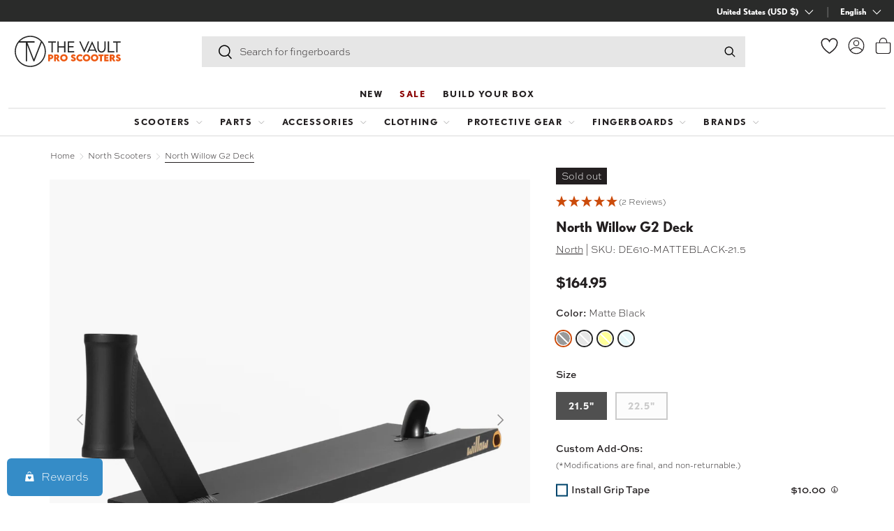

--- FILE ---
content_type: text/html; charset=UTF-8
request_url: https://api.reviews.io/json-ld/product/richsnippet?sku=7611021656259&store=thevaultproscooters.com&url=https://thevaultproscooters.com/collections/brand-north/products/north-willow-g2-deck&data=undefined
body_size: 140
content:
{
	"@context" : "http://schema.org",
	"@type" : "Product"

  		 ,"aggregateRating": {
      "@type" : "AggregateRating",
      "bestRating": "5",
		  "ratingValue" : "5.0000",
		  "reviewCount" : "2",
		  "worstRating" : 1
	},
	"review": [
				{
			"@type":"Review",
			"author": {
				"@type": "Person",
				"name": "Lynne H."
			},
			"datePublished" : "2024-09-15",
			"description" : "My Grandson wanted this deck for his Birthday and was very glad he got it!!",
			"reviewRating": {
				"@type": "Rating",
				"bestRating" : "5",
				"ratingValue" : "5",
				"worstRating" : "1"
			},
			"reviewBody": "My Grandson wanted this deck for his Birthday and was very glad he got it!!"
		}
				,
						{
			"@type":"Review",
			"author": {
				"@type": "Person",
				"name": "aesop p."
			},
			"datePublished" : "2023-12-31",
			"description" : "vary good",
			"reviewRating": {
				"@type": "Rating",
				"bestRating" : "5",
				"ratingValue" : "5",
				"worstRating" : "1"
			},
			"reviewBody": "vary good"
		}
					]
    		
		    ,"name" : "North Willow G2 Deck Matte Black / 21.5\"",
		"image" : "https://cdn.shopify.com/s/files/1/0599/2585/6451/files/NOR-DEC-306-BLK_1.png?v=1744845263",
				"sku" : "7611021656259"
		    
}


--- FILE ---
content_type: text/css
request_url: https://thevaultproscooters.com/cdn/shop/t/89/assets/fh-product-recommendations.css?v=5796878371645480041718915821
body_size: -304
content:
product-recommendations{border-bottom:solid 1px var(--color-light-gray-1)}product-recommendations>.container{max-width:none!important}@media (min-width: 1280px){product-recommendations>.container{max-width:calc(var(--page-width) + var(--gutter) * 2)!important;margin:0 auto}}product-recommendations>.container h2.h4{--h4-font-size: 2.4rem;line-height:1.44;padding:2.4rem 0}@media (min-width: 769px){product-recommendations>.container h2.h4{--h4-font-size: 3.6rem}}@media (min-width: 1280px){product-recommendations carousel-slider>.container{max-width:calc(var(--page-width) + var(--gutter) * 2)!important;margin:0 auto}}product-recommendations carousel-slider button.btn--primary[data-add-to-cart-text],product-recommendations carousel-slider button.btn--primary.js-quick-add{--btn-bg-color: var(--color-dark-rgb) !important}product-recommendations carousel-slider .slider{scrollbar-width:none;scrollbar-color:unset!important}product-recommendations .card--product .card__info{display:none}product-recommendations .card--product .card__media{background-color:var(--color-light-gray-2);padding:1rem}product-recommendations .card--product .card__media img{mix-blend-mode:multiply}product-recommendations .card--product .card__media .product-label-container{top:1.5rem;left:1.5rem}
/*# sourceMappingURL=/cdn/shop/t/89/assets/fh-product-recommendations.css.map?v=5796878371645480041718915821 */


--- FILE ---
content_type: text/css
request_url: https://thevaultproscooters.com/cdn/shop/t/89/assets/fh-section-footer.css?v=110910131493886505231717700145
body_size: 1587
content:
@media (min-width: 769px){footer.footer{padding:0 0 calc(16 * var(--space-unit))}}@media (min-width: 769px){footer.footer .container{display:-webkit-box;display:-ms-flexbox;display:flex;-ms-flex-wrap:wrap;flex-wrap:wrap}}@media (min-width: 769px){footer.footer .container .footer__main{width:100%}}@media (min-width: 1024px){footer.footer .container .footer__main .footer-col--links{-webkit-box-flex:1;-ms-flex:1 0 25%;flex:1 0 25%;min-width:none;max-width:none}}footer.footer .container .footer__main .footer-col:nth-child(n+2) ul.footer-menu__links>li:nth-child(-n+2){width:100%}footer.footer .container .footer__main .footer-col:nth-child(n+2) ul.footer-menu__links>li:nth-child(-n+2)>a{display:inline-block;position:relative;padding:12px 26px;padding:var(--btn-padding-y, 12px) 26px;-webkit-transition:opacity .6s ease,color .6s ease,background-color .4s ease-out;transition:opacity .6s ease,color .6s ease,background-color .4s ease-out;width:100%;border:var(--btn-border-width) solid rgb(var(--color-blue-rgb));outline-color:rgb(var(--color-blue-rgb));outline-offset:3px;background:rgb(var(--btn-alt-bg-color));background-size:300% 100%;color:rgb(var(--color-blue-rgb));font-family:var(--heading-font-family);font-weight:700;font-size:.87em;letter-spacing:.12em;text-transform:uppercase;text-align:center;max-width:23.2rem}footer.footer .container .footer__main .footer-col:nth-child(n+2) ul.footer-menu__links>li:nth-child(-n+2)>a:hover{background:rgb(var(--color-light-blue-rgb));border:var(--btn-border-width) solid rgb(var(--color-light-blue-rgb));color:var(--color-white);-webkit-text-decoration:none;text-decoration:none}footer.footer .container .footer__main .disclosure__title{font-family:var(--heading-font-family);font-size:var(--h6-font-size)}footer.footer .container .footer__main .footer-block__heading{font-size:var(--h6-font-size)!important;font-family:var(--heading-font-family)}footer.footer .container .footer__main .footer-block__text>p{padding-left:24px;position:relative}footer.footer .container .footer__main .footer-block__text>p:before{position:absolute;top:50%;left:0;-webkit-transform:translateY(-50%);-ms-transform:translateY(-50%);transform:translateY(-50%);width:18px;height:18px;display:block;content:""}footer.footer .container .footer__main .footer-block__text>p:nth-of-type(1):before{background-image:url(data:image/svg+xml;base64,\ [base64])}footer.footer .container .footer__main .footer-block__text>p:nth-of-type(2):before{background-image:url(data:image/svg+xml;base64,\ [base64])}footer.footer .container .footer__main .footer-block__text>p:nth-of-type(3):before{background-image:url(data:image/svg+xml;base64,\ [base64])}footer.footer .container .footer__main .footer-block__social ul>li:not(:first-child){margin-left:-12px}footer.footer .container .footer__main .social__link{width:48px;height:48px;padding:12px}@media (min-width: 769px){footer.footer .container .footer__meta{-webkit-box-ordinal-group:2;-ms-flex-order:1;order:1;display:-webkit-box;display:-ms-flexbox;display:flex;-webkit-box-orient:horizontal;-webkit-box-direction:normal;-ms-flex-direction:row;flex-direction:row;-webkit-box-pack:end;-ms-flex-pack:end;justify-content:flex-end}}footer.footer .container .footer__meta .custom-select__btn{color:rgb(var(--color-blue-rgb));font-family:var(--heading-font-family);font-weight:700;font-size:.87em;letter-spacing:.12em;text-transform:uppercase;border:var(--btn-border-width) solid rgb(var(--color-blue-rgb))!important}@media (min-width: 769px){footer.footer .container .footer__hr{display:none}}@media (min-width: 769px){footer.footer .container .footer__meta,footer.footer .container .footer__base{width:50%}}footer.footer .container .footer__base{display:-webkit-box;display:-ms-flexbox;display:flex;-webkit-box-orient:vertical;-webkit-box-direction:normal;-ms-flex-direction:column;flex-direction:column}@media (min-width: 769px){footer.footer .container .footer__base>div{max-width:50%}}@media (min-width: 769px){footer.footer .container .footer__base>div:nth-of-type(2){margin-top:-2rem}}@media (min-width: 769px){footer.footer .container .footer__base .footer-sublinks{-webkit-box-pack:start;-ms-flex-pack:start;justify-content:flex-start;margin:0;margin-left:0!important}}@media (min-width: 769px){footer.footer .container .footer__base .footer-sublinks .footer-sublinks__item{margin:.6rem 0!important}}footer.footer .container .footer__base .footer-sublinks .footer-sublinks__item:not(:last-child):after{content:"/";margin-left:.85rem;opacity:.5}@media (max-width: 768.98px){.footer-col--not-collapsed{margin-top:calc(6 * var(--space-unit))}}@media (min-width: 600px){.footer__meta .custom-select,.footer__meta .custom-select__native{max-width:275px}}
/*# sourceMappingURL=/cdn/shop/t/89/assets/fh-section-footer.css.map?v=110910131493886505231717700145 */


--- FILE ---
content_type: image/svg+xml
request_url: https://cdn.shopify.com/s/files/1/0599/2585/6451/files/TV_Icon_3_YEARS_1d426cca-8be2-4970-9c9f-f8b705af0cb7.svg?v=1680552641
body_size: -161
content:
<?xml version="1.0" encoding="utf-8"?>
<!-- Generator: Adobe Illustrator 27.0.0, SVG Export Plug-In . SVG Version: 6.00 Build 0)  -->
<svg version="1.1" id="Layer_1" xmlns="http://www.w3.org/2000/svg" xmlns:xlink="http://www.w3.org/1999/xlink" x="0px" y="0px"
	 width="417.1px" height="400.8px" viewBox="0 0 417.1 400.8" style="enable-background:new 0 0 417.1 400.8;" xml:space="preserve"
	>
<style type="text/css">
	.st0{fill:none;}
</style>
<g>
	<g>
		<path d="M211,324.4c-77.7,0-152.1-28.8-209.5-81.1C0.5,242.4,0,241.2,0,240c0-62.4,50.8-113.2,113.2-113.2
			c31.9,0,59,22.4,65.4,53.1c13.3-6.1,28-9.4,42.8-9.4c26.1,0,51.1,10,69.9,27.7l14.3-115.3h-39.8c-4.5,0-8.6-1.7-11.8-4.9
			c-3.1-3.2-4.8-7.4-4.8-11.8l0.3-34.7C249.8,14.1,264.1,0,281.5,0h50.8c10.1,0,19.2,5.6,23.7,14.7c35.7,71.6,48.9,170.4,33.7,251.7
			c-0.2,1.2-0.9,2.2-1.9,2.9C335.7,305.3,274.6,324.4,211,324.4z M9,238c55.5,50,127.2,77.4,202,77.4c61.1,0,119.9-18.1,170.2-52.5
			c14.3-79.2,1.3-174.8-33.3-244.3c-3-6-9-9.7-15.6-9.7h-50.8c-12.5,0-22.7,10.1-22.9,22.6l-0.3,34.7c0,2,0.8,3.9,2.2,5.4
			c1.4,1.4,3.3,2.2,5.4,2.2h44.9c1.3,0,2.5,0.6,3.4,1.5c0.9,1,1.3,2.3,1.1,3.5L299,208.6c-0.2,1.8-1.4,3.2-3.1,3.7
			c-1.7,0.5-3.5,0-4.7-1.3c-17.7-20-43.1-31.5-69.8-31.5c-15.4,0-30.6,3.8-44.1,11.1c-1.3,0.7-2.9,0.7-4.2,0c-1.3-0.7-2.2-2-2.4-3.5
			c-3.2-29.3-27.9-51.4-57.4-51.4C56.4,135.8,10.1,181.4,9,238z"/>
		<path d="M385.1,270.5c-0.4,0-0.7,0-0.7-0.1c0,0-4.2-0.9-3.6-5.4l0,0c0,0,0,0,0,0c0-0.1,0-0.2,0-0.3c0,0,0,0,0-0.1
			c0-0.1,0-0.2,0.1-0.3c0,0,0,0,0,0h0c1.1-4.4,5.3-3.7,5.3-3.7c0,0,4.2,0.9,3.5,5.4h0l0,0.1c0,0.1,0,0.2,0,0.3c0,0.1,0,0.2-0.1,0.3
			l0,0.1l0,0C388.8,270.1,386.3,270.5,385.1,270.5z"/>
	</g>
	<path d="M152.3,208.1c-1.2,0-2.3-0.4-3.2-1.3c-1.8-1.8-1.8-4.6,0-6.4c19.3-19.3,44.9-29.9,72.2-29.9c2.5,0,4.5,2,4.5,4.5
		s-2,4.5-4.5,4.5c-24.9,0-48.2,9.7-65.8,27.3C154.6,207.6,153.5,208.1,152.3,208.1z"/>
</g>
<path class="st0" d="M417.1,346.4c-57.3,34.3-126.8,54.3-201.7,54.3"/>
</svg>


--- FILE ---
content_type: image/svg+xml
request_url: https://cdn.shopify.com/s/files/1/0599/2585/6451/files/30MM_REVISED_03.svg?v=1690936521
body_size: 19483
content:
<?xml version="1.0" encoding="utf-8"?>
<!-- Generator: Adobe Illustrator 26.3.1, SVG Export Plug-In . SVG Version: 6.00 Build 0)  -->
<svg version="1.1" id="Layer_2_00000178183921413513070600000000147112339983470269_"
	 xmlns="http://www.w3.org/2000/svg" xmlns:xlink="http://www.w3.org/1999/xlink" x="0px" y="0px" width="563.5px" height="702px"
	 viewBox="0 0 563.5 702" style="enable-background:new 0 0 563.5 702;" xml:space="preserve">
<g>
	<path d="M134.9,312.1c16.4-0.1,32.9,0.7,50.2,1.1c0.4-1.5,1.2-3.2,1.2-4.9c-0.1-9.7,1.1-19.4,2.1-29c0.5-5.5-1-11.2-1.3-16.8
		c-0.3-7.6-0.4-15.2-0.3-22.7c0.1-4.1,0.9-8.1,1.3-12.2c0.3-2.6-1-4.9-3.7-6.4c-12-6.7-21.1-15.3-31.8-22.7
		c-15.6-10.8-29.5-22.9-46.6-32.7c-0.6-0.4-1.1-0.8-1.8-1.4c-0.1-1-0.2-2.1-0.4-3.6c9.5-6.2,19.1-12.5,28.7-18.9
		c2.9-1.9,5.7-3.9,8.5-5.9c13.5-9.6,26.9-19.2,40.5-28.7c4.3-3,6.3-6.1,6.2-10.4c-0.2-8.7,0.3-17.4,0.4-26.1c0-1.7-0.2-3.3-0.4-5.5
		c-2.1-0.4-4.1-1.1-6.1-1.1c-13.1-0.3-26.3-0.5-39.4-0.7c-9.5-0.2-19.1-0.5-28.6-0.4c-9.7,0.2-19.4,0.8-29.2,1.3
		c-1.1,0.1-2.2,0.6-3.9,1.2c-0.4,15.2,0,30.6,0,45.9c-6.3,1.6-61.7,2.5-68.2,1.1c-0.2-1.1-0.8-2.5-0.8-3.8c0-13.9,0.2-27.8,0.1-41.7
		c0-3.6-0.4-7.3-0.9-10.9c-0.7-5.8-1-11.5,0.3-17.2c1.2-5.5,0.9-10.9,0-16.4c-0.4-2.2-0.5-4.5-0.8-6.7c1.2-0.9,2.3-1.7,3.6-2.6
		c4.3,0.3,8.7,0.5,13,0.9c9.5,1,19.1,0,28.6,0c7.9,0,15.9,0.4,23.9,0.4c6.4,0,12.8,0,19-0.6c11.5-1.1,23-0.5,34.6-0.2
		c14.1,0.5,28.2,1,42.3-0.3c6.7-0.6,13.6-0.4,20.3,0c14.5,0.9,29,0.7,43.5,0c5.3-0.3,10.7,0,16.2,0c2.2,1.2,2.5,2.9,2.5,4.8
		c-0.1,10.4,0.2,20.8,0,31.2c-0.2,9-1.1,18-1,27c0.2,12.1,1.2,24.1,1.8,36.2c0.1,1.8,0,3.6,0,5.6c-5.9,8.7-15.4,15.6-24.6,22.5
		c-8.7,6.6-17.7,12.9-26.5,19.4c-1,0.7-1.8,1.5-3.2,2.6c1,1.2,1.7,2.7,3,3.7c8.3,6.3,16.6,12.5,25,18.6c5.5,4,11.7,7.7,16.8,12
		c3.8,3.2,6.4,7.1,9.2,10.7c0.7,0.9,0.4,2.2,0.4,3.3c-0.5,10.8-1.2,21.6-1.4,32.4c-0.2,11.7-0.2,23.3,0.1,35
		c0.2,8.8,1.3,17.7,1.6,26.5c0.2,7-0.1,14.1-0.4,21.1c-0.1,3.4-0.7,6.7-1.2,10.1c-0.9,6.6-0.5,13.2,0.7,19.7
		c0.3,1.5,0.2,3.1,0.4,5.1c-0.9,0.5-2.2,1.2-3.1,1.8c-0.8,0.1-1.2,0.2-1.6,0.2c-17.3,0-34.6,0-51.9-0.1c-3.2,0-6.3-0.4-9.5-0.8
		c-9.2-1-18.2-0.1-27.3,0.4c-6.7,0.4-13.5,0.4-20.3,0.3c-21.3-0.3-42.6,0.5-63.8-0.2C60,362,39,362.9,17.9,363c-1.4,0-2.8,0-3.7,0
		c-3.1-1.4-3.6-3.3-3.4-5.4c0.2-3.4,0.5-6.7,0.5-10.1c0-10.5-0.7-21.1,0.4-31.6c0.5-4.2-0.8-8.4-0.9-12.6c-0.1-12.6,0-25.3,0-38.4
		c1.8-0.4,3.6-1.1,5.3-1.1c20.5-0.4,41-0.6,61.5-0.9c0.4,0,0.8,0.1,1.2,0.2c3.2,1,3.2,2.9,3.1,5c-0.5,8.1-1.2,16.3-1.3,24.4
		c-0.1,5.6,0.6,11.2,1.3,16.8c0.2,1.4,1.6,2.7,2.6,4.5C101.5,313.1,118.1,312.1,134.9,312.1L134.9,312.1z M43.5,293.5
		c-0.3-0.1-0.6-0.3-1-0.4c-1,0.8-2,1.6-3.2,2.5c1.1,0.5,1.6,0.7,2.1,0.9c-1.1,1.6-3.4,3-1.3,5.1c2.8-1.8,3.1-3.5,1.1-5
		C42.1,295.6,42.8,294.6,43.5,293.5L43.5,293.5z M42.4,59.5c1,0.5,1.9,1.1,2.9,1.6c0.3-0.2,0.5-0.5,0.8-0.7
		c-0.9-0.6-1.8-1.2-2.7-1.8C43,58.9,42.7,59.2,42.4,59.5L42.4,59.5z M63.4,343.6c1.3-1.6,2.6-3.3,3.8-4.7c1.3-0.3,2.2-0.6,3.1-0.8
		c0-0.3,0-0.5,0-0.8c-4-1.1-8-2.2-11.9-3.3c-2,0.7-3.7,1.3-5.5,1.9c-1.1,1.9-2.1,3.9-3,5.3c0.8,2,1.4,3.5,2,5.3
		c1.3,0.6,2.9,1.4,4.4,2.2c1-0.6,1.9-1.2,2.4-1.5c4.5,0.6,8.5,1.1,12.8,1.7c0.9-1.3,1.7-2.3,2.7-3.8c-1.9,0.2-3,0.2-4.4,0.3
		c0.8-1,1.6-1.8,2.3-2.7C68.4,340.8,66.2,342.7,63.4,343.6L63.4,343.6z M57.6,325.3c-0.9-0.7-1.7-1.4-2.9-2.4
		c-1.6,0.6-3.1,1.2-4.3,1.6c-0.1,2.7,1.4,4.5,4.6,5.3C55.9,328.2,56.8,326.8,57.6,325.3L57.6,325.3z M52.5,45.2
		c-0.3,1.2-0.6,2.5-0.9,3.8c2.4,0.2,3.8-0.3,3.8-1.6c0-0.8-1.2-1.6-1.8-2.4L52.5,45.2z M56.1,294.6c-1.3,1.5-2.3,2.5-3.6,3.9
		c2.3,0.4,4,0.7,5.7,1C59.7,297,57.2,296.3,56.1,294.6L56.1,294.6z M82.6,35.4c-1.4-1.9-2.6-3.6-3.9-5.2c-0.4,0.3-0.7,0.5-1.1,0.8
		c-2.9,0.4-5.8,0.8-8.7,1.1c-0.7,0.8-1.5,1.6-2.5,2.8c-3.4-0.4-6.7-0.9-10.4-1.3c-0.8,0.4-1.8,0.8-2.8,1.3c0.3,2,0.6,3.8,0.9,5.6
		c5.5-0.3,10.6-0.6,16.7-0.9c0.4-0.8,1.1-2.1,1.9-3.8C76.1,35.5,80.3,37.8,82.6,35.4L82.6,35.4z M54.9,74c1.4,0.3,2.9,0.5,4.3,0.8
		c0.1-0.2,0.2-0.4,0.3-0.6c-1.4-0.3-2.8-0.7-4.2-1C55.2,73.5,55,73.8,54.9,74L54.9,74z M61.3,315.8c-1.8-0.8-4-1-5.3,0.9
		c1.7,0.8,3.2,1.5,5,2.4C63,318.1,63.4,316.8,61.3,315.8z M60.1,46.8c-0.9,0.6-2,1.4-3.5,2.5c2.3,0.9,4,1.5,5.6,2.2
		C63.5,49,62.9,47.4,60.1,46.8L60.1,46.8z M68.6,308.5c-0.7-1.5-1.4-3.2-2.3-5.2c-2.5,0.9-4.4,1.6-6.8,2.5c2.6,2.9,2.3,6.4,7.4,8.7
		C67.5,312,68,310.3,68.6,308.5L68.6,308.5z M71.9,332.8c1.5-0.5,3.2-1.1,5-1.8c-1.9-1.4-3.4-2.6-5.1-3.9c-2.8,2.1-7.6-0.3-10.4,2.7
		C65.1,330.9,68.3,331.8,71.9,332.8L71.9,332.8z M68.5,53.1c-0.8,1.1-1.4,1.9-2.4,3.1c3.5,0.8,6.6,1.5,9.6,2.2
		c1.9-1.8,3.6-3.3,5.3-4.9c-4.2-2-4.9,1.8-8.1,2C71.8,54.8,70.3,54,68.5,53.1z M99.5,335.3c1.1-0.2,2.2-0.3,3.5-0.5
		c1.8,1.7,3.5,3.3,5.1,4.7c1.2,0.2,2.2,0.4,3.3,0.5c-0.5,1-0.8,1.7-1.2,2.7c2-0.2,3.5-0.4,4.4-0.5c0.9-2.1,1.6-3.9,2.6-6.3
		c2.6,1.3,4.4,2.2,6.3,3.2c4-0.8,2.8-4,4.9-6c-1.8-0.6-3.4-1.1-5-1.7c-1.4,1-2.6,1.9-4.3,3.3c-1.9-1.5-3.5-2.8-5.8-4.6
		c-0.3,1.7-0.5,2.7-0.8,4.1c-3.5-0.6-6.7-1.1-10-1.6c-0.9-1-1.8-1.9-3.1-3.3c-0.8,1.5-1.3,2.5-1.8,3.5c-1.3,0.1-2.6,0.3-3.6,0.4
		c-0.9-2.2-1.7-4-2.5-5.7c-1.6-0.1-2.8-0.2-4.1-0.3c-0.2,1.3-0.4,2.3-0.6,3.1c-1.9,0.9-3.4,1.6-5,2.5c4.2,2.2,7.8,4,11.6,5.9
		c1.3-2,2.7-3.9,4-5.9C98.2,333.6,98.9,334.4,99.5,335.3L99.5,335.3z M94.4,47.4c1.5,1,2.7,1.8,4,2.7c3.6-0.2,6.7-0.5,10.3-0.7
		c-0.9-1.2-1.6-2-2.3-2.8c-0.2,0.2-0.4,0.4-0.6,0.5c-2.3-0.9-4.6-1.8-7.2-2.8C97.6,45.1,96.2,46.1,94.4,47.4L94.4,47.4z M98.3,352.5
		c2.4-0.8,3.1-1.8,2.1-3.1C98.3,349.9,97.7,350.9,98.3,352.5z M114.9,348.5c3.3-0.5,5.6-0.8,7.9-1.1c0.2-0.7,0.5-1.3,0.4-1.8
		c-0.2-0.4-0.9-0.8-1.4-1.3C119.6,345.7,117.7,346.9,114.9,348.5L114.9,348.5z M119.4,326.5c0.6-0.3,0.9-0.9,1.5-1.6
		c-1.1-0.2-1.7-0.4-2.1-0.3c-0.6,0.1-1.1,0.5-2.8,1.5C118.1,326.4,119,326.7,119.4,326.5z M126.4,344.3c0.8-0.7,1.4-1.2,2.3-2
		C126.8,342.5,126.1,343.1,126.4,344.3z M141.9,353.5c-0.7-1.7-1.2-3-1.8-4.3c-0.6-1.2-1.3-2.5-2.1-3.9c-1.9,0.8-3.2,1.3-4.4,1.7
		c-1.9-0.4-3.6-0.7-6.4-1.2c1.3,3.3,2.4,6,3.6,8.8C134.6,355,138.3,354.6,141.9,353.5L141.9,353.5z M136.7,338.4
		c1.6-1.3,2.8-2.2,4.2-3.3c-1.2-0.9-2-1.5-3.7-2.8C137.8,334.8,135.1,336.1,136.7,338.4z M144.6,330.9c-0.6,0.1-1.4,0.1-1.9,0.3
		c-0.2,0.1,0,0.7,0,1c0.7-0.1,1.4-0.2,2.1-0.2C144.8,331.6,144.7,331.3,144.6,330.9L144.6,330.9z M162.9,144
		c-1.8,0.2-3.1,0.4-4.3,0.5c-1.1-0.6-2-1.1-3.2-1.8c-3.4,2.2-6.5,4.2-10.2,6.6c2.2,0.5,3.1,0.7,4.1,0.9c0.4,0.9,0.7,1.8,1.2,3
		c4.3,0.4,8.5,0.8,12.8,1.2c1.2-1.2,2.4-2.3,3.6-3.4c-0.3-1.2-0.6-2.3-0.9-3.2c-1.4-0.6-2.5-1.2-3.5-1.6
		C162.7,145.3,162.8,144.7,162.9,144L162.9,144z M167.4,336.6c-3.7-1.6-7.4-3.1-10.8-4.6c-2.4,1.4-4,3.3-4.8,5.9
		c-1.1,0.5-2.1,1-3.4,1.6c3.5,3.6,8.8,3.1,13.5,4.2C165.7,341.8,167.4,339.6,167.4,336.6L167.4,336.6z M171.5,170.4
		c-3-2-6.1-3.1-10.8-2.5v5.2h9.2C170.5,172.2,171,171.3,171.5,170.4L171.5,170.4z M162.5,164.9c3.2-0.3,4.6-0.7,4.1-3.1
		C165.1,162.9,164.2,163.6,162.5,164.9z M166.4,329.8c2,1.3,3.1,2.1,4.8,3.3C170.9,331.2,169.3,330.1,166.4,329.8z M166.8,159
		c0.9,0.6,1.6,1,2.5,1.7C169.6,159.3,168.8,158.7,166.8,159z M178.7,136.2c-0.6-0.8-1.1-1.5-1.5-2.1c0.9-0.5,1.7-0.9,2.6-1.4
		c-1.8-2.9-4.7-2.6-6.4-2.3c-2.4,1.2-3.8,2-5.5,2.9c1.2,0.6,2,1,2.7,1.4c0.6,0.4,1,1,1.8,1.9h-3.7c0.5,1.8,1,3.5,1.6,5.6
		c0.9-1.6,1.6-2.8,2.2-3.9C174.5,137.7,176.4,137,178.7,136.2L178.7,136.2z M169.2,161.8c-1.2,1.6-0.4,2.2,2,2.5
		C171.9,162.8,172,161.8,169.2,161.8z M174.8,326.3c-1.5,0.5-2.5,0.8-3.8,1.2c1.1,1,1.9,1.7,3.3,3
		C174.5,328.7,174.6,327.7,174.8,326.3L174.8,326.3z M176.2,157.7c0.8-1.4,3.2-2.2,1.7-4.1c-2.8-0.1-5.1,0.3-6.5,3.1
		C173.4,157.1,174.8,157.4,176.2,157.7L176.2,157.7z M180.6,38.9c-0.5-1.3-0.8-2.2-1.1-3.1c-0.4,0-0.8-0.1-1.2-0.1
		c-0.9,1.7-1.8,3.4-2.7,5.1c4.3,1.2,8.1,2.2,13.4,3.6c-1.4-2.1-2.2-3.2-2.9-4.3c0.2-0.9,0.5-1.8,0.8-3.1
		C184.3,37.7,182.5,38.2,180.6,38.9L180.6,38.9z M182.6,169.3c-2.4,0.5-4.1,0.9-5.8,1.2c0,0.3-0.1,0.6-0.1,1c1.4,0.5,2.8,1,5,1.8
		C182.1,171.6,182.3,170.6,182.6,169.3L182.6,169.3z M177.2,340.6c3,0.7,4.1-0.6,5.2-2.1C179.7,337.9,177.6,338,177.2,340.6z
		 M182.1,159.8c-0.9,2.3-0.9,4.2,2.7,5.2c0.7-1.6,1.3-3.1,2.2-5.2H182.1z M189.7,342.2c2.7,1.5,5.2,2.3,8.3,2.2
		c-0.7-1.3-1.2-2.3-1.7-3.3c1.5-1,2.9-1.9,4.8-3.2c-3.6-0.5-6.4-1-9.3-1.4c-1.3,0.4-2.6,0.8-3.9,1.2c-1.5,1.9-3,3.7-4.5,5.6
		c1.9,1.1,3.2,1.9,4.5,2.7C188.4,344.8,188.9,343.7,189.7,342.2L189.7,342.2z M192.8,187.3c0.8-0.6,1.5-1.3,2.2-1.8h6.7
		c1-1.3,1.9-2.5,3-3.9c-1.5-1.2-3-2.3-4.4-3.5c-1.6,0.3-2.9,0.5-3.9,0.7c-1.1,1.2-1.9,2.1-2.7,3.1c-0.2-0.1-0.3-0.2-0.5-0.3
		c-2.9,1.7-5.9,3.3-8.8,5c0.6,1.6,1.1,3,1.8,4.9c2.6,0.1,5.4,0.3,9.3,0.5C194.3,189.9,193.6,188.7,192.8,187.3L192.8,187.3z
		 M186.1,152c2.3-0.5,2.6-1.5,1.8-3.2C186.1,149.8,184.6,150.5,186.1,152z M192.4,338.1c0.9,0.4,1.5,0.7,2.7,1.1
		c-1.3,0.6-2.2,1-3.1,1.5c-0.3-0.2-0.7-0.4-1-0.7C191.4,339.4,191.8,338.8,192.4,338.1L192.4,338.1z M195.4,43.3
		c-0.6-0.7-1.1-1.4-2-2.5c-0.9,1.2-1.4,1.8-2.1,2.6c1.4,0.2,2.3,0.4,3.2,0.5C194.8,43.7,195.1,43.5,195.4,43.3L195.4,43.3z
		 M198,37.2l1.3,0.1c0.4-1,0.7-2.1,1.1-3.1c-2.8-1.2-3.4-4.4-8.1-3c1.8,1,3.4,1.8,5.1,2.7C197.6,35.2,197.8,36.2,198,37.2L198,37.2z
		 M212.1,43c4.4,1.3,7.1-0.5,9.7-0.9c1.7-2.4,3.2-4.5,4.6-6.4c1.2-0.5,2.3-1.1,3.5-1.6c-0.9-1.2-1.6-2.2-2.3-3.2h-3.8
		c-0.1-1.2-0.2-2.3-0.3-3.5c-2.7-0.8-5.2-1.5-7.8-2.2c-1.6,0.7-3,1.4-4.5,2.1c-2.1-0.9-4-1.7-5.8-2.5c-2,0.1-4,0.2-5.9,0.4
		c-2.9,0.2-4.1,1.1-3.5,2.7c1,0.4,2.2,0.8,3.3,1.2c3.7,4.6,6.8,6.9,9.3,6.9c0.1-1.7,0.2-3.4,0.3-5.1c0.4,0,0.8-0.1,1.2-0.1
		c1.2,1.7,2.4,3.4,3.5,5c-0.7,1.3-1.4,2.4-2.1,3.7c1.4,0.1,2.3,0.1,3.6,0.2C213.9,40.9,213.1,41.9,212.1,43L212.1,43z M197.5,48.9
		c1.5-0.5,3.1-1,5.1-1.6c-1.2-0.8-1.8-1.2-2.7-1.8c-1.2,1.1-2.1,1.9-3,2.8L197.5,48.9z M204.8,52.8c-4.4-0.9-6.5-0.6-7.1,1
		c1,0.5,2.2,1.1,3.7,1.9C202.7,54.7,203.7,53.8,204.8,52.8L204.8,52.8z M203.2,223.2c-1,1.3-1.8,2.3-3.1,4c5.5,0,7.6,4.1,12.9,3.2
		c-0.4-1.9-0.7-3.5-1.1-5.5c-1,0.6-1.9,1.1-3.2,1.8C206.8,225.5,205.3,224.5,203.2,223.2L203.2,223.2z M212.5,342.7
		c0.5-0.5,1-0.9,1.8-1.7c-4.2-0.5-6.4,1.2-8,1.9c-2.2-0.3-3.5-0.5-4.9-0.6c0.8,3.1,1.5,5.8,2.3,8.6h5.3c-0.5-0.9-0.9-1.5-1.4-2.4
		c2.4-0.9,4.8-1.7,7.6-2.8C214.3,344.8,213.4,343.8,212.5,342.7z M205.8,104c-0.1-0.9-0.2-1.8-0.4-3.1c-1.4,0.2-2.3,0.4-4,0.6
		c1.1,1.2,1.9,2.1,2.7,2.9C204.7,104.3,205.3,104.1,205.8,104L205.8,104z M203,40.2c2.1,0.8,3.4,1.2,5.7,2.1
		C207.5,40.8,205.6,40.1,203,40.2z M205.8,49.6c0.5,0.3,0.9,0.6,1.4,0.9c1-0.8,1.9-1.5,2.9-2.3l-1.1-0.7L205.8,49.6L205.8,49.6
		L205.8,49.6z M212,317.9c0.1,1,0.2,1.9,0.2,2.7c4,1.3,6.6-3.7,10.5-0.4c0.9-1.3,1.6-2.5,2.2-3.5c-5.8-3.3-12.2-3-18.9,1.2H212
		L212,317.9z M208.4,258.4c-0.1,1.2-0.2,2.4-0.3,3.5h1.3v-3.5L208.4,258.4L208.4,258.4z M210.9,334.6c0.8-1.9,0.6-2.9-2.7-2.7
		C209.2,332.9,209.9,333.6,210.9,334.6z M210.6,80.8c0.5,0.3,1.1,0.6,1.6,0.8c0.2-0.2,0.4-0.4,0.6-0.6c-0.5-0.3-1.1-0.6-1.6-0.8
		C211,80.4,210.8,80.6,210.6,80.8z M215.7,293c1.1-1.4,2.1-2.6,3.4-4.4c-3.1-0.6-5.3-0.9-8.2-1.5c0.7,1.2,1.2,1.9,1.6,2.6
		c-0.4,0.4-0.8,0.9-1.4,1.5C212.5,291.9,213.8,292.3,215.7,293L215.7,293z M211.5,274.3c0.8,1.3,1.8,2.2,4.8,0.7
		c-1.5-0.6-2.7-1.2-3.9-1.7C212.1,273.7,211.8,274,211.5,274.3L211.5,274.3z M214,247c1.3,3.3,5.5,3.5,8.8,5.5
		c2.2-3.8,4.1-7.1,6.2-10.7C221.8,240.9,218,244.1,214,247L214,247z M214.8,51.3c0.7,1.5,1.4,3,2.3,4.9c1.6-0.9,2.4-1.5,3.9-2.3
		c-1.9-1-3.6-1.9-5.2-2.8C215.4,51.1,215.1,51.2,214.8,51.3z M214.9,123.6c2.6,1,4.5,0.7,7.3-0.9
		C218.9,121.9,216.9,121.6,214.9,123.6z M217.2,206.2c2,1.6,3.9,1.9,5.3,0.4c1.5-1.7,0.2-2.9-3.2-3.7
		C218.4,204.1,217.7,205.2,217.2,206.2L217.2,206.2z M219.9,73.4c0.5-0.6,1.2-1.3,1.9-2.1c-1.5-0.8-2.7-1.5-4-2.3
		C217.4,72.2,217.7,73.2,219.9,73.4L219.9,73.4z M224.4,113.5c1.4-1.9,2.4-3.3,3.8-5.1c-2.2-0.6-3.7-1-5.1-1.4
		c-1.5,1.4-2.6,2.5-4.4,4.3C220.8,112.2,222.4,112.8,224.4,113.5L224.4,113.5z M218.8,221.8c1.1,0.9,2.3,1.8,4,3.1
		c0.5-1.5,0.8-2.1,1.1-3c-1.5-0.4-2.8-0.8-4.1-1.1L218.8,221.8L218.8,221.8z M235.4,305.4c-3.4-1.3-6.3-2.5-8.5-3.3
		c-1.9,0.5-2.9,0.8-4,1.1c-0.9,0.3-1.8,0.7-3.2,1.2c4.6,2.2,8.7,4.2,13,6.2c-1.3,1.5-2.2,2.6-3.1,3.5c0.4,1.5,0.6,3,3.7,3.3
		c0.4-1.1,0.8-2.2,1.2-3.3c1.6-0.1,3.1-0.1,4.8-0.2c1.2-0.9,2.4-1.9,3.4-2.7c-0.2-0.9-0.4-1.6-0.5-2.3c1.2-0.1,2.2-0.1,3.5-0.2
		C241.4,305.2,239.7,304.8,235.4,305.4L235.4,305.4z M230.3,214.8c-4.3-0.3-5.6,2-7.9,3.5c0.6,0.7,1,1.2,2,2.4
		C225.4,217.9,229.6,217.5,230.3,214.8L230.3,214.8z M228,70.5c-1.6,0.2-3,0.3-4.6,0.5c0.1,1,0.2,1.6,0.4,2.6
		C227,73.5,228.3,72.7,228,70.5L228,70.5z M230.1,91.6c0.6,0.5,2.7,0.2,4.6,0.3v-9.2c-2.1-1-4-1.9-5.8-2.8c-2,1.2-3.5,2-5.5,3.1
		C223.4,87,227.3,89.1,230.1,91.6L230.1,91.6z M232.4,49c-2.3,0.2-4,0.4-5.7,0.5c-0.9,0.9-1.6,1.7-2.3,2.5
		C227.9,51.9,230.9,51.8,232.4,49L232.4,49z M227.6,334.3c-2.9,4,0.5,7.9-1.3,11.7c1.3,0.4,2.3,0.7,4.3,1.3
		C228,342.6,231.6,338.2,227.6,334.3z M229.8,333.2c1.9-1.1,3.3-2.2,4.9-2.9c1.8-0.8,3.8-1.4,6.5-2.3c0.1,0,0.8-0.5,1.4-1.1
		c0.7-0.7,1.3-1.4,1.7-1.9c-1.1-5.5-1.9-6.1-7.8-6.3c-1.6,0.8-3.3,1.5-4.8,2.2c-1.7,2.9-3.3,5.7-5.2,9
		C227.5,331,228.5,331.9,229.8,333.2L229.8,333.2z M228.1,247.1c0.7,0.8,1.2,1.5,1.8,2.2C230.2,248.3,231.3,246.7,228.1,247.1z
		 M228.7,104.5c6.3,0.6,6.3,0.5,7.6-3.2c-1.9-0.1-3.8-0.2-6.5-0.4C229.4,102.1,229,103.3,228.7,104.5L228.7,104.5z M236.7,218.6
		c-0.4,0.1-0.7,0.2-1.1,0.2c0.5,2.4-5.2,2.7-3.5,5.4c2.2,1.3,4.1,2.4,5.7,3.3c2-0.7,3.8-1.4,6.8-2.5
		C241.7,222.6,239.2,220.6,236.7,218.6L236.7,218.6z M234.3,251.5c3.4,0.2,5.3,0.2,6.7,0.3c-0.3-1.9-0.5-3.4-0.9-5.9
		C238.1,247.9,236.6,249.3,234.3,251.5L234.3,251.5z"/>
	<path d="M301.8,143.8c0.3-0.7,0.8-1.3,0.9-2c0.2-5.9,0.5-11.7,0.4-17.6c-0.1-3.9-0.8-7.8-1.2-11.6V68.7c0.3-2.4,0.5-4.7,1-7.1
		c1-5.7,3.6-10.9,9.6-14.9c4.8-3.2,9.8-6.2,14.4-9.5c7.4-5.3,14.4-10.8,21.7-16.2c6.4-4.8,14.7-6.5,23.6-6.8
		c10.5-0.3,21.1-0.2,31.6-0.3c10.5,0,21-0.1,31.6,0c14.9,0.1,29.7,1.4,44.6-0.5c9.1-1.2,17.1,1.8,22.9,6.4
		c12.4,9.8,25.5,18.9,40,27.1c1.7,1,3,2.6,3.7,4.1c2.4,5.2,3.3,10.6,4.1,16.1c1.3,10.1,0.8,20.2,0,30.3c-0.5,6.4-2.2,12.8-0.6,19.3
		c1.2,4.8,1.4,9.8,1.3,14.7c-0.1,5.8-1.2,11.5-1.4,17.2c-0.4,11.2-0.9,22.5-0.3,33.7c0.5,9.4,0.7,18.8,0,28.2
		c-0.5,7.6,0,15.2,0.4,22.7c0.4,8,2.4,15.9,0.6,24c-0.9,4.1-0.5,8.4-0.4,12.6c0.2,5.9,1.5,11.8,1,17.7c-0.7,8.7-1.1,17.4,0.2,26.1
		c0.4,2.4-0.7,4.6-1.8,6.9c-3.4,7.6-11.3,13-19.4,17.8c-10.3,6.2-20.2,12.6-28.5,20.3c-0.2,0.2-0.6,0.3,0.1,0
		c-9.5,3.4-18.5,4-27.8,3.7c-8.3-0.3-16.7,0-25,0.1c-7.4,0.1-14.7,0.5-22.1,0.5c-4.2,0.1-8.3-0.3-12.5-0.3
		c-14.5-0.2-29.1-0.1-43.6-0.5c-7-0.2-14.1-1.5-19.2-5c-13.3-9.3-26.3-18.8-39-28.5c-5.6-4.3-8.5-9.6-8.4-15.7
		c0.2-8.3-0.2-16.6-0.4-24.9c0-2.2-0.7-4.5-0.3-6.7c1.6-10.9,1.2-21.9,0-32.8c-0.7-7.1-0.9-14.3-0.3-21.5
		c1.3-14.2,1.5-28.3,0.2-42.5c-0.4-3.8,0.3-7.6,0.5-11.4c0.2-4.8,0.7-9.6,0.4-14.3c-0.3-4.4-1.7-8.8-2.5-13.3L301.8,143.8
		L301.8,143.8z M319.2,92.2c-0.8,1.2-1.3,2-2,2.9c2.2,0.6,4.1,1.2,6.6,1.9c0.3-1.3,0.5-2.3,0.8-3.6c-1.3,0.4-2.2,0.6-3.7,1
		C320.5,93.9,319.9,93.2,319.2,92.2L319.2,92.2z M326.2,157.7c0.1-1.5,0.2-2.7,0.3-3.7c-3.1-0.5-5.7-0.9-8.9-1.4
		c0.5,1.8,0.8,3.1,1.2,4.8C321.5,157.5,323.6,157.6,326.2,157.7L326.2,157.7z M323.7,213.7c2.9,1.9,4.3,4.4,4.1,7.4
		c-1.8,0.2-3.7,0.5-5.9,0.7v3.8c3.8-0.9,7.3-1.8,10.8-2.6c1.6,0.6,3,1.1,4.6,1.7c2.2-1.9,0.9-3.5,0.7-5c-1.9,0.6-3.4,1.2-5.6,1.9
		c-0.4-3.5-2.5-6.2-0.2-9.1c0.1,0.5,0.2,1.1,0.4,1.5c2.8,0.3,5.3,0.7,8,1V211c-1.4-0.2-2.5-0.4-4-0.6v-7.8c-1.7-1.9-3.3-3.8-4.9-5.7
		l-0.1,0.1c0.8-0.6,1.5-1.4,2.5-1.7c5-1.5,10-2.8,13.3-6.1c2-0.5,3.6-1.4,5.2-2.2c1.9-0.9,3.9-1.7,5.9-2.6c-0.9-1.7-1.7-3.1-2.5-4.4
		c-1-0.1-1.8-0.2-3.4-0.4c1.6-2.6,2.9-4.9,4.1-6.9c-2.5-0.4-4.9-0.8-7.8-1.3c-0.8,0.8-1.7,1.8-2.3,2.5c1.7,2.2,3.2,4,4.7,5.9
		c-1.3,0.6-2,0.9-2.6,1.1c-0.9-0.5-1.6-1-2.8-1.7c-0.7,1.7-1.1,3-1.8,4.7c-1.8-0.7-3-1.4-4.4-1.7c-1.6-0.4-3.7-1-5-0.6
		c-3.5,0.9-7,2.2-10.2,3.7c-2.3,1.1-4,2.8-6.4,4.7c3.5,0.8,6,1.4,9.1,2.2c-1.4,1.8-2.8,3.4-3.9,5.1c-1.2,1.9-2.1,3.8-3.4,6
		c1.4,0.5,3.2,1,4.8,1.5c1.1,1.5,2.1,2.9,3,4.3c0.2-0.1,0.4-0.2,0.7-0.3c1.3,1.2,2.7,2.5,4,3.7C329.6,212.9,326.8,213.3,323.7,213.7
		L323.7,213.7z M331.1,272.2c-2.2-0.4-4.3-0.7-6.2-1.3c-1.8-0.6-2.6-2.5-5.9-2.2c0.4,1.3,0.6,2.4,1.2,4.5
		C324.3,271.1,327.8,275.1,331.1,272.2z M323.2,216.1c-0.6,0.4-1.3,0.8-1.9,1.2c0.2,0.2,0.4,0.3,0.5,0.5c0.8-0.3,1.5-0.6,2.3-0.9
		C323.8,216.7,323.5,216.4,323.2,216.1L323.2,216.1z M334.8,115.4c-3.2-1.4-6.3-1.2-10.4-0.2c2.9,1.4,5.1,2.5,7.6,3.7
		C333.2,117.4,334,116.4,334.8,115.4z M328,142.4c-0.9,1.5-1.7,2.6-2.4,3.8c3.1,1.8,3.9-1,6.2-1c5.4,1.3,8.9-0.8,11.7-3.8
		c2-2.2,2.4-4.4-0.4-6.3c-3.3-1-5,0.5-6.9,1.9c-2.6-1-5.1-1.9-7.9-3c-1,1.4-2,2.7-3,4C326.3,139.8,327.2,141.2,328,142.4L328,142.4z
		 M326.2,128c-0.3,0.6-1,1.4-0.7,1.8c0.7,1.1,1.1,2.7,4.1,2.3c-0.8-1.5-1.4-2.7-2-4C327.1,128.1,326.6,128.1,326.2,128L326.2,128z
		 M326.7,160.7c1.8,1.5,3.6,2.9,5.5,4.5c1.2-1,1.8-1.5,2.3-2c1.3,0.2,2.4,0.3,3.4,0.4c1.7-1.9,2.8-3.9,4.8-5c1.9-1,4.8-0.9,7.3-1.4
		c-1.9-5-3.8-6.2-9.2-5.7c-0.7,0.9-1.5,1.8-2.4,2.9C334.3,156.3,329.2,156.9,326.7,160.7L326.7,160.7z M328.3,196.7
		c0.8-0.9,1.3-1.3,2.3-2.5c0.5,1.4,0.7,2.1,1,2.8l0.1-0.1C330.8,196.9,329.9,196.8,328.3,196.7L328.3,196.7z M338.4,289.4
		c-1.6-0.3-3.1-0.6-4.7-1c-1.1,1-2,1.8-2.9,2.6c3.4,1.5,6.4,2.8,8.6,3.8c5.1-1.5,9.4-2.8,14.3-4.2c-1.4-0.7-2.4-1.2-3.5-1.7
		c-1.1-0.5-2.1-1.1-3.2-1.6c1.5-0.5,3-1,5.6-1.9c-3-0.7-4.8-1-7.1-1.5c0.6,1.4,1.1,2.5,1.6,3.5C343.5,286.1,341.1,288.3,338.4,289.4
		L338.4,289.4z M337.8,107.8c-1.8,0.4-3.3,0.7-6.2,1.3C335.3,110.2,337.4,109.8,337.8,107.8z M334,67.5c-1.8,0.4-2.6,1-0.8,3
		c0.9-1,1.4-1.7,2-2.3C334.8,67.9,334.4,67.7,334,67.5z M333,129.3c2.2-0.7,4.4-1.4,7.6-2.5c-1.9-0.8-2.7-1.1-3.4-1.3
		c-1.7,1.1-3.2,2-4.7,3C332.6,128.7,332.8,129,333,129.3L333,129.3z M338.6,233.8c-0.2-2.3-0.4-3.5-0.5-4.9
		c-1.9,0.5-3.1,0.9-4.8,1.4C334.8,231.4,336.1,232.2,338.6,233.8L338.6,233.8z M353.7,59.6c-0.9-0.6-1.3-1.6-1.9-2.5
		c-2.4-0.5-4.9-1-7.8-1.6c-2.7,2.6-5.6,5.4-8.6,8.4c1.5,0.8,2.4,1.2,3.3,1.7c0.9-0.7,1.5-1.2,2.3-1.8c3.4,2.8,7.3,2.3,10.5,1.5
		c2.2-1.8,3.8-3,5.8-4.6C356,60.3,354.6,60.1,353.7,59.6L353.7,59.6z M335.6,277.7c1,1.3,1.9,2.4,2.7,3.4c3.6,0.4,5.5-0.4,5.9-2.4
		C341.1,278.3,338.5,278,335.6,277.7L335.6,277.7z M339.3,177.6l-3.3-1.1c-0.1,0.9,0.2,1.4,0.8,1.6c0.6,0.2,1.4,0.3,2.1,0.4
		C339.1,178.2,339.2,177.9,339.3,177.6L339.3,177.6z M340.8,292.5c-0.4,0.1-0.7,0.2-1.1,0.4c-0.4-0.5-0.7-1-1.1-1.6
		c0.4-0.1,0.7-0.2,1.1-0.4C340,291.4,340.4,292,340.8,292.5L340.8,292.5z M341.9,239.6c-0.7,0.7-1.4,1.4-2.1,2.1
		c0.3,0.2,0.6,0.3,0.9,0.5c0.8-0.6,1.6-1.2,2.4-1.8C342.7,240.1,342.3,239.9,341.9,239.6L341.9,239.6z M342.5,133.6
		c0.2-0.5,0.7-0.8,0.6-1.1c-0.2-0.4-0.7-0.7-1.6-1.5C340,132.8,340.3,133.4,342.5,133.6L342.5,133.6z M340.6,315
		c3.8,1.8,7.3,3.3,10.6,4.8c2-1.3,3.6-2.3,5.6-3.7c-3.2-1.1-5.9-2.1-8.9-3.1C345.3,313.7,343.2,314.3,340.6,315z M344.1,264.1
		c-1.1,1-1.7,1.6-2.3,2.2l0.6,0.5c0.9-0.2,1.7-0.4,2.6-0.7c-0.7,1.5-1.4,2.9-2.2,4.5c0.5,0.1,1.6,0.2,2.7,0.3c1.8,0.5,1.8,2.9,5,2.2
		c-0.4-1.4-0.8-2.6-1.2-3.9h7.1c-2.8-1.6-4.7-2.8-6.5-3.8c-1.9,0.3-3.4,0.6-4.9,0.8C344.6,265.7,344.5,265.2,344.1,264.1
		L344.1,264.1z M347.1,49.4c-1.6,0.1-3.2,0.2-4.8,0.3c0,0.2,0,0.4,0,0.6h4.8L347.1,49.4L347.1,49.4z M342.6,79.8v3.3
		c3.9,0.4,6.2-0.9,8.8-3.3H342.6z M344.4,163.6c0.7-0.7,1.4-1.4,2-2.1c0.1-0.2-0.6-0.6-1.2-1.2c-0.9,1.1-1.5,1.9-2.2,2.7
		C343.5,163.2,344,163.4,344.4,163.6L344.4,163.6z M348.7,89.4c-0.1-0.7-0.1-1.5-0.2-2.2c-0.4,0-0.9,0-1.3,0l-0.4,2
		C347.4,89.3,348.1,89.4,348.7,89.4L348.7,89.4z M346.9,333.2c2,0.9,3.9,1.8,5.6-0.4C350.6,332.9,348.7,333.1,346.9,333.2z
		 M348.1,226.9h4.2C350.8,224.9,349.5,225.2,348.1,226.9z M355.3,255.3c-2.3,0.4-4.8,0.8-7.1,1.2
		C351.9,258.6,354.3,258.1,355.3,255.3z M352.6,221.3c-1.5-0.8-2.6-1.4-4-2.1C348.9,220.7,349,222.1,352.6,221.3z M359,74.5
		c0.7-1.8,1.2-3.2,1.7-4.4c-5.1-2.5-5.7-2.6-9.1-0.4C354.1,71.3,356.2,72.6,359,74.5z M358.9,115c-0.3-1.7-0.5-3.3-0.8-5.3
		c-2,0.3-3.3,0.5-4.8,0.8c1.6,1.8,2.9,3.3,4.3,4.8C358,115.2,358.5,115.1,358.9,115L358.9,115z M354.7,207.1
		c0.7,0.4,2.1,0.2,4.5,0.4c-1.7-2.1-2.7-3.2-3.9-4.7C353.3,205.6,353.1,206.2,354.7,207.1L354.7,207.1z M358.2,83.9
		c-0.6,0.1-1.4,0.2-1.8,0.4c-0.5,0.4-0.7,0.9-1.1,1.4c0.3,0.1,0.5,0.2,0.8,0.4l2.5-1.7C358.5,84.3,358.3,84.2,358.2,83.9L358.2,83.9
		z M362.2,316.6c-1.1-1.6,0.4-4.1-4.4-4.7c1.2,1.9,2.2,3.4,3.2,5C361.5,316.8,361.9,316.7,362.2,316.6L362.2,316.6z M376.9,334.6
		c2-1.7,3.3-2.8,4.6-3.9c-2.4-1.5-4.9-3-8-4.9c-0.7-0.1-2.1-0.3-3.7-0.5c-0.7,1.5-1.2,2.9-1.7,4.1c-2.1,0.5-4.1,0.9-7.3,1.5
		c3.1,2.1,5.4,3.6,7.5,5.2c2.2,1.7,4.1,3.5,6,5.1c-2.7,1.9-5.1,3.7-8.2,5.8c2.6,0.6,4.3,0.9,5.8,1.3c1.8,0.5,3.5,1.2,5.3,1.8
		c2.8-0.6,5.4-1.2,8-1.7c0.2,0,0.2-0.2,0.6-0.6c-0.3-0.7-0.7-1.6-1.2-2.5c5.4-3.7,7-7.9,0.5-14.9
		C383.9,333.4,381.7,334.6,376.9,334.6L376.9,334.6z M376.8,43.6c-0.1-2.1-1.6-4.1-2.6-6.4c-1.4,0.2-2.8,0.3-4.8,0.6
		c1.3,1.5,2.3,2.6,3.5,4c-4.5,1.4-5.7,4.2-7.2,7.1c1.8,0.4,3.2,0.7,4.7,1.1c-1.4,2.2-2.6,4.2-4,6.4c1.3,0.7,2.3,1.3,3.9,2.3
		c-0.2-1.6-0.3-2.5-0.5-3.6c2.3-0.6,4.4-1.2,7-1.9c-1-1.2-1.8-2.3-2.1-2.8C375.6,47.8,376.9,45.7,376.8,43.6L376.8,43.6z
		 M418.6,313.5c12.3-0.2,24.7-0.8,37-0.7c7.6,0.1,13.2-1.4,18.4-5.3c4.1-3.1,6-6.4,6.1-10.5c0.2-24,0.6-48.1,0.8-72.1
		c0.1-6.7-0.5-13.5-0.5-20.2c0-6,0.4-12.1,0.6-18.1c0.1-4.5,0.3-9,0.1-13.5c-0.1-4.4-0.7-8.7-1-13c-0.5-8.1-1.6-16.2,0-24.4
		c0.8-4,0.9-8.1,0.8-12.2c-0.1-12.1-0.5-24.2-0.6-36.2c0-3.8,0.7-7.5,1.1-11.1c-3.8-2.8-7.5-5.2-10.6-7.9c-3.5-3-7.8-3.9-13.1-3.9
		c-18.1,0.1-36.2,0.1-54.4,0c-16.2,0-12.6-1.2-26.5,7.2c-0.3,0.2-0.5,0.4-1.4,1.1c-0.3,2-0.7,4.5-0.9,7c-0.3,6.9-0.6,13.8-0.7,20.6
		c-0.1,11.7-0.1,23.3-0.1,35c0,8.8,0.2,17.7,0.1,26.5c-0.1,7.6-1.5,15.2-0.3,22.7c2,12.5,0.6,24.9,0.1,37.4
		c-0.4,10.9,0.3,21.9,0.6,32.9c0.1,4.2,1.3,8.4,0.9,12.6c-0.9,8.4-2,16.7-1.2,25.2c0.8,7.6,3.8,13.9,12.5,19.9
		C396.8,312.9,407.6,313.7,418.6,313.5L418.6,313.5z M383.7,326.1c1.5,0.6,2.9,1.2,4.2,1.7c0.7-1.6,1.3-2.9,1.8-4.3
		c-4-2.8-4.2-2.8-7.8-1.4c-0.4,0.2-0.6,0.6-1,1.1c1.2-0.2,2.1-0.3,3.8-0.5C384.3,324.1,384.1,325,383.7,326.1L383.7,326.1z
		 M387.2,33.2c1.2,0.5,2.4,1.1,4.2,1.8v-3.4c-2.7-0.5-5.3-1-8.4-1.6c0.4,1.8,0.6,3,1,4.9C385.6,34.1,386.4,33.7,387.2,33.2
		L387.2,33.2z M409.2,36.6c-2.7,0.3-5.4,0.5-8.2,0.8c-1.1,1.8-2.2,3.6-3.5,5.7c2.1,0.4,4,0.7,5.7,1.1c0.7-0.7,1.2-1.2,1.8-1.7
		c1.8,0.9,3.4,2.4,5.9,0.4C410.3,40.6,409.7,38.5,409.2,36.6L409.2,36.6z M404.4,50.7c-0.6,1.3-1.1,2.2-1.6,3.4
		c1.3,0.3,2.2,0.4,3.3,0.6C407,53,406.8,51.9,404.4,50.7z M416.3,46.9c-1,0.9-1.9,1.7-2.9,2.5c-1.8-0.2-3.3-0.5-4.9-0.7
		c-0.2,0.2-0.4,0.5-0.6,0.7c1.8,1.4,3.5,2.8,4.9,3.8c3.1-0.2,5.3-0.3,7.9-0.5C419.2,50.7,417.8,48.9,416.3,46.9L416.3,46.9z
		 M418.5,344.6c-1.7,0.2-3.2,0.3-5.1,0.5v3.9h2.6c4.7,1.9,8.4,3.6,12.5,4.8c3.4,1,6.2-0.2,8.1-2.5c-2.3,0.6-4.5,1.2-7.9,2.1
		C428.4,348,421.5,347.7,418.5,344.6L418.5,344.6z M417.1,335.3c1,0.4,1.7,0.7,2.3,0.9c2.2-1,4.3-1.9,6.9-3.1
		c-0.4-1.1-0.9-2.4-1.4-3.7c-0.4-1.1-0.7-2.2-1-3.3c-3.5,0.3-5.1,1.6-6.1,3.2C415.5,331.4,417.9,333.4,417.1,335.3L417.1,335.3z
		 M425,329.4c-0.6,0.8-1.2,1.7-1.9,2.7c-2-1-3.7-1.8-5.4-2.7C420.1,329.4,422.5,329.4,425,329.4L425,329.4z M424.2,344
		c-0.1-0.8-0.2-1.6-0.4-2.4c-0.5,0-0.9,0-1.4,0l-0.2,2.4C422.9,344.1,423.5,344.1,424.2,344L424.2,344z M426.4,337.7
		c-0.2,0.1-0.5,0.2-0.7,0.4c0.4,1,0.8,2,1.3,3c3.2,0.1,6,0.2,9.3,0.3c-0.2-0.9-0.3-1.6-0.5-2.6c-2.5,0.2-4.6,0.3-6.7,0.4
		C427.9,338.6,427.2,338.1,426.4,337.7L426.4,337.7z M432.4,43.9c1-1.7,0.7-2.7-2.2-3.1C429.4,42.4,429,43.7,432.4,43.9z
		 M438.7,48.3c-2.7-2.1-4.3-0.4-6.3,0.4c1.4,1.2,2.6,2.2,4.7,3.8C437.9,50.6,438.3,49.4,438.7,48.3L438.7,48.3z M440.8,35.7
		c2.5-1.3,7-0.2,8.4-3.7c-1.9-0.5-3.6-1-4.5-1.2c-2.1,1.6-3.6,2.8-5.1,3.9C440,35,440.4,35.4,440.8,35.7L440.8,35.7z M470.1,334
		c-1.9-1.9-3.4-3.5-5.2-5.4c-1.4-0.2-3.3-0.5-5.4-0.9c-0.1-1.4-0.2-2.7-0.3-3.9c-0.4-0.1-0.7-0.2-1.1-0.3c-3.2,2.9-6.5,5.7-10.5,9.3
		c-1,0.4-3.2,1.1-5.9,2.1c2.7,1.1,4.6,1.8,7.2,2.9c1.2-1.5,2.3-2.9,3.6-4.5c1,0.4,2,0.8,3.3,1.4c-0.5-2-0.9-3.6-1.4-5.6
		c3.7,1.1,4.1,3.4,5.8,4.9c2.8,0.8,6.4,0,8,2.7c-0.4,1.2-0.9,2.5-1.4,4.1c1.6,0.4,3,0.8,4.9,1.3C471.1,338.7,470.5,336.1,470.1,334
		L470.1,334z M448.6,324.7c-1.4,0.8-2.3,1.3-3.3,1.8c0.1,0.3,0.3,0.5,0.4,0.8c1.5-0.1,3-0.2,6.1-0.5
		C450.1,325.7,449.4,325.3,448.6,324.7L448.6,324.7z M459.6,341.6c0.3-0.7,0.6-1.4,1.1-2.6c-3.4-0.1-6.2-0.2-9.9-0.3
		c0.2,1.8,0.4,3.2,0.6,4.8C454.6,342.8,457,342.2,459.6,341.6L459.6,341.6z M475.7,327.5c-5.4,1.1-5.5,1.2-3.7,5.3
		C474.3,331,476.6,329.8,475.7,327.5z M475.6,40.1c0.5,0.6,1.1,1.3,1.6,1.9c0.4-0.1,0.7-0.3,1.1-0.4c-0.4-0.7-0.8-1.3-1.2-2
		C476.6,39.8,476.1,40,475.6,40.1L475.6,40.1z M480.8,30.3c-0.5,1-0.9,1.8-1.3,2.5c0.9,1.4,1.8,2.8,2.8,4.4h5.8
		c-1.3-0.9-2.2-1.5-3.6-2.4c3.1-1,5.7-1.9,8.5-2.8v-3.3c-5.6,0-11-1.8-16.7,0.4C478.1,29.6,479.4,30,480.8,30.3L480.8,30.3z
		 M482.5,342.6c-0.2,0.2-0.5,0.4-0.7,0.6c1.2,1.4,2.5,2.8,3.9,4.4c1.6-1,2.6-1.6,4.1-2.5C486.9,344.1,484.7,343.3,482.5,342.6z
		 M485.9,58.9c1.5-0.8,2.8-1.5,4.4-2.3c-0.9-0.8-1.6-1.3-2.6-2.2C485.5,56,484.2,57,485.9,58.9L485.9,58.9z M498.4,324
		c3.1-1.4,5.2-2.7,5.4-5.1c-2.2,0.8-4.1,1.5-6,2.2c1.1-1.9,2.2-3.8,3.6-6.1c-2.9-0.6-5.1-1.1-7.6-1.7c-1.9,1.2-3.7,2.5-5.6,3.7
		c0.3,2.3,0.6,4.3,0.9,6.4h4.2c0.7-0.9,1.4-1.7,2-2.4h2.6C498,321.9,498.2,322.8,498.4,324L498.4,324z M493.2,87.4
		c1.2-1.2,2.4-2.3,3.8-3.7c-1.9-0.4-3.4-0.7-6-1.2c0.3,2,0.5,3.5,0.8,4.9C492.2,87.3,492.7,87.4,493.2,87.4L493.2,87.4z
		 M492.4,107.8c0.6,1.6,1.2,3,1.7,4.5h4.2c0.7-1.2,1.2-2.2,1.6-2.9c3,0,3.9,3,7.7,1.5c-1.6-2.8-3.3-5.6-5-8.7
		C498.1,103.2,495.5,105.7,492.4,107.8L492.4,107.8z M522,158.7c-0.2-0.5-0.6-1.3-1-2.3h3.9c-0.5-1.5-0.8-2.7-1.2-4
		c-1.7-0.1-3.2-0.1-4.9-0.2c0.3-1.7,0.5-3.1,0.9-5.1c-1.7,0.7-2.5,0.9-3.3,1.3c-0.8,0.4-1.5,0.8-2.1,1.2c-6.3-1.5-11.2-4.7-18.2-5.3
		c-1.2,1.4-2.3,2.8-3.5,4.2c1.5,0.9,2.5,1.5,3.6,2.1c-0.1,1.5-2.1,3.2,1,4.4c1.4-2.9,3-5.7,6.8-5.5c4.6,2,8,3.5,11.4,5
		c-0.9,1.2-1.6,2.2-2.3,3.1c0.8,0.7,1.6,1.3,2.3,1.9c-2.7,1.5-4.9,2.8-7.5,4.2c1,0.7,1.8,1.2,2.2,1.4
		C514.3,162.9,518,160.8,522,158.7L522,158.7z M496.2,51.2c-0.9,0.6-1.6,1.2-2.8,2c1.8,0.9,2.8,1.5,4.2,2.2
		C499.7,53.5,498.8,52.5,496.2,51.2L496.2,51.2z M496.9,208.8c1.7,1.5,3.3,3.1,5,4.6c0.2,0.2,0.6,0.3,1.1,0.4
		c0.2-0.7,0.4-1.3,0.6-2.4c3.6-0.2,7.2-0.5,11.2-0.7c0.4-1.4,0.7-2.8,1.2-4.3c-2.2-0.7-4.1-1.3-6-2c-1-0.9-2.2-2-3.4-3.1
		c-1.7,1-2.9,1.6-4,2.2c-1.6-0.7-3-1.3-4.5-1.9C494,204.6,493.9,206.2,496.9,208.8L496.9,208.8z M503.6,133.1v-4.9
		c0.9-0.2,1.7-0.5,3.5-0.9c-4-0.2-6.9-0.3-10.3-0.4c1.6,1.3,2.7,2.3,4,3.4c-1.9,0.9-5-0.6-5.5,1.9c0.8,0.5,1.7,1,2.6,1.5
		c-1,0.4-2,0.9-3,1.3c0.1,0.2,0.3,0.5,0.4,0.7c1-0.1,1.9-0.1,3.2-0.2c-0.3-0.9-0.5-1.4-0.7-1.9C499.7,133.5,501.5,133.3,503.6,133.1
		L503.6,133.1z M495.1,184.5c1,0.7,2.1,1.3,3.1,2l0.8-0.6c-0.9-0.8-1.9-1.6-2.8-2.3C495.8,183.9,495.5,184.2,495.1,184.5
		L495.1,184.5z M515.8,265.4c-5.2-2.1-11.1-2.2-16.8-2.6c0.5-2.2,4.2-3.8,3.1-6.5c-2.5,0.8-4.8,1.6-6.9,2.3v4.9
		c1.7-0.3,2.8-0.5,3.9-0.7c0.2,1.6,0.5,3.3,0.7,4.7c1.4,1.8,3.7,2.6,5.6,1.9c3.2-1.2,7.7-0.1,9.9-2.8
		C515.6,266.2,515.6,265.7,515.8,265.4c2.7,0.4,5.5,0.8,9,1.4c0.1-1.3,0.2-2.4,0.4-4.3c-1.2,1.3-1.6,1.8-2.3,2.5
		c-1.9-1.1-3.5-2-5.8-3.4C516.6,263.2,516.2,264.3,515.8,265.4L515.8,265.4L515.8,265.4z M495.4,50.2c1.2-0.2,2.5-0.4,3.7-0.7
		c0.3-0.1,0.3-0.6,0.6-1.2c-1.8,0.5-3.1,1-4.5,1.4C495.2,49.9,495.3,50,495.4,50.2L495.4,50.2z M498.8,295.5
		c-4.4,2.2,0.1,6.2-3.4,8.6c1.7,1.1,3.1,2,4.6,3c1.6-0.3,3.3-0.7,5.1-1c0.8,1.2,1.4,2.2,2.1,3.3c3.5-3-1.2-5.3-0.2-8
		c1-0.5,2.3-1.2,3.5-1.8c-0.3-0.9-0.6-1.7-0.9-2.3c0.9-0.5,1.5-0.9,2.5-1.5c-1.8-0.7-3-1.1-3.3-1.2
		C504.9,294.9,501.9,295.2,498.8,295.5L498.8,295.5z M499.6,77c-0.1,1.4-0.3,2.7-0.5,4.6c1.7-0.7,2.6-1.1,4-1.6
		c-1-1.2-1.7-2.2-2.5-3.2C500.3,76.9,500,76.9,499.6,77L499.6,77z M507.1,233.8c-2.5-0.4-3.7,0.2-4.3,1.6c-0.4,1-0.7,2-1.2,3.3h5.5
		L507.1,233.8L507.1,233.8z M504.7,73c1.7-0.3,3.1-0.6,4.5-0.8c-0.8-2.5-2.7-3.7-7.2-4.1C503.1,70,503.8,71.4,504.7,73L504.7,73z
		 M515.3,220.5c-2.3-3.6-7.1-2.1-10.7-3.5c-0.7,1.6-1.2,2.9-1.7,4.1c2.8,0.8,5.1,1.4,7.7,2.1C512.5,222.1,513.8,221.4,515.3,220.5
		L515.3,220.5z M514.8,191.6c-3.1-1.1-2.3-4.7-7.3-4.4c-3.3,1.9,0,5.4-3.6,7.5c2.9,0.8,5.1,1.4,7.3,2
		C515,195.9,513.4,193.3,514.8,191.6L514.8,191.6z M505.6,65.4c2.3,1.8,4.3,3.5,6.4,5.2c-0.1,0.7-0.3,1.5-0.4,2.4
		c1.2,0.3,2,0.6,2.6,0.7c1.6-1.2,2.9-2.3,4.4-3.4c-0.6-4.2-6.9-5.5-10-9.4C507.4,62.7,506.5,64,505.6,65.4L505.6,65.4z M518.8,284
		c1-0.5,2.4-1.3,3.4-1.9c-0.7-1.6-1.2-3-2.3-5.4c-1.9,2-3.2,3.3-4.4,4.6c-2.2-1.1-3.8-2-6.3-3.3c0.2,1.8,0.2,2.7,0.3,3.7
		c-1.1-0.2-2.3-0.4-3.4-0.5c-0.1,0.2-0.2,0.3-0.2,0.5c1.1,0.6,2.3,1.2,3.6,1.9c0.7-0.5,1.2-0.9,1.7-1.3
		C513.6,282.8,515.9,283.3,518.8,284L518.8,284z M505.9,318.7c1.4,0.5,2.6,1,4.1,1.5c1.8-1.8,3.4-3.4,5.1-5.2
		c-0.6-1-1.2-2.1-1.9-3.4c-2.5,0.3-4.5,0.6-6.9,0.9c0.8,1.3,1.3,2.2,1.9,3.3C507.6,316.6,506.9,317.5,505.9,318.7L505.9,318.7z
		 M515.6,133.2c-1.1-1.2-2-2.2-3-3.2c0.4-0.8,0.8-1.5,1.2-2.3c-0.2-0.1-0.5-0.2-0.7-0.3c-2.2,1.5-4.4,3-7,4.8
		c3.5,2.2,7,4.3,10.4,6.4c0.1,0.1,0.4,0,0.6-0.1c0.5-0.6,1-1.3,2-2.5c1.1,1.7,1.8,2.9,2.8,4.4c1.6,0.4,3.4,0.8,5.5,1.2
		c2.3-1.5,4.4-2.9,6.7-4.4c1.2-0.1,2.6-0.1,4.2-0.2c-0.8-1.4-1.4-2.5-1.9-3.5c-5.3-1.4-11.3,1.4-15.9-2.3
		C518.2,132.2,516.9,132.7,515.6,133.2L515.6,133.2z M507.3,173.4c0.9,1.2,1.9,2.3,3,3.7c1.7-0.7,3-1.2,4.3-1.7
		c0.2-1.7,0.4-3.2,0.5-4.7c-0.3,0.2-0.6,0.3-0.9,0.5c-1.4-1.1-2.9-2.1-4.6-3.4C508.9,169.5,508.1,171.4,507.3,173.4L507.3,173.4z
		 M507.4,242.9c5.3,2.6,4,6.5,5.2,9.8c2.3,1,4.7,1.9,7.2,3c1.8-1,3.5-1.9,4.9-2.8c-3.8-4.4-6.9-8-10.2-11.7c0.3-1,0.7-2.2,1.2-3.9
		C510,237.7,511.1,241.5,507.4,242.9L507.4,242.9z M511.2,185.5c0.8,1.5,1.6,2.3,4.2,1.1C514.2,184.9,513,184.7,511.2,185.5z
		 M511.8,277.2c1.3,0.9,2,1.4,3.6,2.5C515.2,277.9,514,277,511.8,277.2z M516.2,56.2c-1.1,1.1-2.1,2.1-3.3,3.3
		c0.9,0.5,1.5,0.8,2.4,1.4c0.6-1.6,1.2-2.8,1.7-4.1L516.2,56.2L516.2,56.2z M516.4,297.5c-0.9,1.2-1.4,2-2,2.8
		c0.2,0.1,0.5,0.3,0.7,0.4c0.9-0.4,1.7-0.8,3.5-1.7C517.6,298.3,517.2,298.1,516.4,297.5L516.4,297.5z M524.9,320.9
		c-1.6-2.1-3.8-2.8-7.2-2.1C520.5,321.8,521.4,322,524.9,320.9z M518.8,204.7c0.1,1.2,0.8,2.3,1.3,3.4c0.1,0.2,1,0.2,1.8,0.3
		c0.7-1,1.4-2,1.9-2.8c-0.9-0.9-1.5-1.6-2.1-2.2c0.7-0.8,1.4-1.5,2.1-2.4c-0.5-1.2-1.1-2.5-1.8-4.1c-1.3,0.4-2.3,0.7-3.3,1.1
		C518.7,200.7,518.6,202.7,518.8,204.7L518.8,204.7z M521.6,305.2c-0.7,1.2-1.3,2.5-2.1,3.9c1.7,1.5,3.3,3,5.2,4.8
		C530.8,309.6,529.7,306.8,521.6,305.2z M522.3,62.1c0.2-1.9,0.4-3.4,0.5-4.8C520.1,59,519.9,60.7,522.3,62.1z M524,295.7v-6.5
		c-1,0.1-1.9,0.2-2.7,0.3C519.7,292.2,521.8,293.9,524,295.7z M527.7,227.8c1.9-0.2,3.8-0.3,5.7-0.5l0.2-0.6c-1.4-0.5-2.9-1-4.5-1.5
		c-0.8,0.7-1.4,1.2-2,1.6C527.3,227.2,527.5,227.5,527.7,227.8L527.7,227.8z M529.4,203.8c-0.6,1.3-1.3,2.5-2.1,4
		c1.3,0.7,2.4,1.3,3.6,1.8c0.4-0.1,0.8-0.3,1.2-0.4c-0.4-1.8-0.8-3.5-1.2-5.3C530.4,203.9,529.9,203.8,529.4,203.8L529.4,203.8z
		 M535.5,211.2c-0.8,1.1-1.6,2.2-2.8,3.7c1.9,0.1,2.7,0.1,3.8,0.1v-3.7C536.2,211.3,535.8,211.2,535.5,211.2z M532.7,286.3
		c0.1,2.5,1.3,3.3,4,2.9C535.6,288.4,534.5,287.6,532.7,286.3z"/>
</g>
<g>
	<path d="M262.4,642.6c-0.4,1.2-0.9,2.4-1,3.6c-0.2,3.8-0.4,7.6-0.4,11.4c0,8.7,0,17.4,0,26.1c0,1.6,0,3.2-3,4.4
		c-2.7-0.1-6-0.3-9.2-0.3c-5.2-0.1-10.4-0.2-15.6-0.1c-3.6,0-7.3,0.5-10.9,0.5c-6.9-0.2-13.8-0.6-21-0.9c-0.4-2.4-1-4.5-1-6.5
		c0-12.1-1.1-24.2-0.3-36.4c0.5-7.1,1.1-14.2,0-21.3c-0.8-5.2-0.7-10.5-0.8-15.7c0-2.9,0.5-5.9,0.7-8.8c0.9-13.2-1.4-26.4,0.2-39.7
		c0.2-1.3,0-2.7-0.2-4c-1.9-10.3-0.9-20.6-0.7-30.8c0-2.4,0.4-4.9,0.6-7.3c0-0.3-0.4-0.7-0.7-1.1h-2.9c-0.4,0.6-0.7,1-0.9,1.4
		c-4.2,10.7-11.3,20.5-18.2,30.4c-4.2,6.1-7.7,12.3-10.1,18.8c-0.7,1.9-1.6,3.8-2.8,5.5c-8,12.1-16,24.2-24.1,36.2
		c-0.5,0.7-1.2,1.3-2.1,2.2c-0.8-1.1-1.3-1.9-1.8-2.7c-3.1-4.7-5.7-9.5-9.4-13.9c-5.8-7-10.3-14.4-14.1-22
		c-1.8-3.7-3.6-7.4-5.6-11.1c-1.1-2.2-2.2-4.4-3.8-6.4c-5.9-7.4-11.1-15-15.5-22.8c-2.4-4.3-5-8.6-7.6-12.9c-0.6-1-1.5-2-2.9-3.8
		c-0.9,1.6-1.7,2.3-1.7,3c0.1,7.1,0.2,14.2,0.4,21.3c0.2,7.2,0.7,14.4,0.7,21.7c-0.1,7.2-0.7,14.4-1,21.7c-0.1,2.1,0,4.2,0,6.2
		c0.1,8,0.2,15.9,0.4,23.9c0.1,2.9,0.3,5.9,0.3,8.8c-0.1,4.8-0.7,9.5-0.7,14.3c0,16.2,0.2,32.3,0.2,48.5c0,0.9-0.4,1.9-0.5,2.6
		c-2.1,1.6-4.4,1.5-6.7,1.5c-6.4,0-12.9,0.1-19.3,0.1c-9.9-0.1-19.8-0.3-29.7-0.6c-1.8-0.1-3.5-0.6-5.2-0.9c0-2-0.2-3.6,0-5.2
		c1.2-6.7,1.4-13.4,1.1-20.2c-0.7-14.8-0.9-29.6-1.1-44.5c-0.2-17.7-0.2-35.3-0.3-52.9c-0.1-12-0.2-24-0.4-36c0-0.9-0.5-1.9-0.8-2.8
		v-7.4c0.3-2.9,0.8-5.8,1-8.7c0.5-8.3,1.1-16.6,1.1-24.9c0-4.9-0.4-9.7,0-14.6c0.5-5.2,0.4-10.5-0.2-15.7c-0.6-5.1-0.9-10.2,0-15.4
		c0.6-3.1,0.9-6.3,0.8-9.5c-0.3-6.1-1.1-12.2-1.4-18.3c-0.3-5.5-0.1-11-0.3-16.5c-0.1-2.2-0.7-4.3-1.1-6.5v-1.5
		c2.2-1,4.6-1.4,7.3-1.4c10-0.2,20-0.4,29.9-0.7c2.2-0.1,4.4-0.5,6.5-0.8h7.3c2,2.5,4.3,5,5.9,7.6c11.9,19.2,24,38.2,35.3,57.6
		c7.6,13.1,16.4,25.9,22.3,39.5c1.9,4.5,5.4,8.7,8.2,13.1c1.4,0,2.4-0.1,3.6-0.1c0.8-1.4,1.5-2.8,2.3-4.1c2.1-3.8,3.8-7.6,6.3-11.2
		c4.5-6.5,8.7-13,12.1-19.9c0.7-1.4,1.4-2.8,2.3-4.1c11.1-18.1,22.1-36.2,33.2-54.2c4.5-7.3,9.4-14.4,14.2-21.8
		c16.4-1.9,32.4-1.8,49.1-1.2c0.4,1.4,0.9,2.6,1,3.9c0.1,3.3-0.4,6.6,0,9.9c0.5,4.6,1.5,9.2,2.2,13.8v11c-0.3,0.9-0.8,1.9-0.9,2.8
		c-0.4,6.8-0.9,13.7-0.9,20.5c0,7.2,0.6,14.4,1,21.6c0,0.9,0.5,1.9,0.8,2.8v7.4c-0.4,2.2-1,4.3-1.1,6.5c-0.7,17.4,0.5,34.8-1,52.2
		c-1,12.1-0.2,24.3-0.1,36.4c0.1,8.1,0.6,16.2,0.7,24.2c0.2,12.3,0.2,24.5,0.3,36.8c0,1.9,0.7,3.8,1.1,5.8L262.4,642.6L262.4,642.6z
		 M31.8,468.9c-2.2,1.3-4.4,2.6-6.8,4c1.1,1.2,1.9,2.1,2.6,2.9c2.3,0.4,4.2,0.7,6.3,1.1c1.5-1.7,3-3.4,4.8-5.5
		C36.4,470.6,34.1,469.8,31.8,468.9L31.8,468.9z M28.1,431.9c1,0,2.3,0.3,1.8-1.4c-0.8,0.2-1.5,0.4-2.2,0.6
		C27.9,431.4,28,431.7,28.1,431.9L28.1,431.9z M29.5,426.5c1.4-0.1,2.9-0.2,4.3-0.3c0-0.2,0-0.5-0.1-0.7h-4.4
		C29.4,425.8,29.4,426.2,29.5,426.5z M41.1,434.8c-4,0.6-7.6,1.1-11.4,1.7c0.9,1.8,1.7,3.5,2.5,5.4c1.3-0.4,2.5-0.8,3.9-1.2
		c1.2,1.2,2.3,2.2,3.4,3.3c-1.7,1.6-4,2.5-4.1,4.8c2.4,0.1,4.6,0.2,6.9,0.4c0.8,0.5,1.8,1.1,3.7,2.2c0.9-1.2,1.6-2.1,2.4-3.1
		c2.8,1.3,5.3,2.5,7.8,3.6h5.6v-6.2c-1.7-0.9-2.9-1.5-4-2.1c-3.3-0.3-6.4-0.7-9-0.9c-2.1-1.1-3.9-2.1-5.7-3
		c-0.3-0.7-0.5-1.4-0.8-2.1c0.8,0,1.6-0.1,2.1-0.1c1-1.9,1.8-3.5,2.8-5.5c-1.7-0.7-3.5-1.5-6.2-2.6c0.6,3.3,1,5.8,1.4,8.2
		C42,436.5,41.5,435.5,41.1,434.8L41.1,434.8z M38.5,513.2c6.3,3.3,6.7,3.4,11,2.1c0.7-3.2-2-5.6-4.6-7.9c-0.1-1.2-0.2-2.4-0.3-3.8
		c-2,0.2-3.6,0.3-5.7,0.4c0.5,1,0.9,1.6,1.4,2.5c-3.2,1.5-6.4,3-10,4.7C31.7,512.2,34.4,512.9,38.5,513.2L38.5,513.2z M30.7,591.5
		c1,0.8,1.9,1.4,2.6,2c1.7-0.4,3.2-0.8,5.3-1.4C35.8,591.1,33.7,590.2,30.7,591.5L30.7,591.5z M52.9,474.4c-0.3,0.9-0.5,1.7-0.9,2.8
		c-4.4-1.1-8.3-2-12.4-3c-1.1,1.5-1.9,2.7-2.6,3.8c-1.3,0.4-2.3,0.7-3.5,1c0.5,1,0.8,1.8,1.2,2.6c-1.2,0.9-2.3,1.8-3.5,2.8
		c0.7,0.9,1.4,1.8,1.9,2.5c-0.5,0.6-0.9,1-1.8,2c4.1-0.5,7.8,0.6,11-1.7c-1.7-0.5-3.1-1-4.6-1.4c0.7-1.5,1.4-2.9,2-4.1h5.1
		c0.5,1.1,0.9,2.1,1.2,2.7c3.3-1.5,6.2-2.8,9.6-4.3c0.7-0.9,1.5-2.1,2.5-3.6C56.1,475.4,55.1,474.1,52.9,474.4L52.9,474.4z
		 M32.6,549.6c0.5-0.6,1.1-1.3,1.7-1.9c-0.3-0.1-0.5-0.2-0.8-0.4c-0.6,0.6-1.2,1.2-1.8,1.9C32,549.3,32.3,549.5,32.6,549.6
		L32.6,549.6z M33.4,573.8c1.5,2.3,2.6,4,3.9,5.8c3.1-1.4,0.4-2.9,0.9-4.3C36.8,574.8,35.4,574.4,33.4,573.8L33.4,573.8z
		 M33.9,537.4c1.6-0.5,2.7-0.8,4.6-1.3C35.9,535.3,34.7,535.4,33.9,537.4z M42,541.9c1.2,1.4,2.2,2.5,3.6,4.1
		c0.5,0.1,1.8,0.4,3.2,0.8c2.1-2.3,6.8-2.5,8.2-5.6c-1.8-0.3-3.2-0.5-5.4-0.8c2.2-2-3.5-3.2-0.6-5.6c1.6,0.1,3.2,0.2,4.8,0.3
		c0.3-1.2,0.5-2.3,0.8-3.7c-1.6-0.6-3.2-1.2-4.8-1.8c-0.7-1-1.5-2.1-2.2-3.1c-2.5-0.4-4.8-0.7-7.2-1.1c-0.7,1-1.3,2-2.1,3.3
		c-2-0.4-3.8-0.8-5.8-1.2c1,2-1.5,4.5,1.1,6.1c2.7,0.6,4.8,1.2,6.9,1.6c1.6-1.3,3.2-2.5,5.6-4.4c0.3,2.5,0.4,4.1,0.6,6.2
		C44.7,537.7,42.8,539.6,42,541.9L42,541.9z M35.3,402.7c3.2-1,4.1-2.2,2.6-3.2c-0.7,0-1.7,0.1-3.5,0.2
		C34.8,400.9,35.1,401.8,35.3,402.7L35.3,402.7z M35,629.2c0.4,2,0.6,3.7,1,5.6c4.6,0.3,8.7,0.5,13-0.6c-0.5-4.1-5-5.3-9.6-6.9
		C37.7,628.1,36.3,628.7,35,629.2L35,629.2z M52.8,419c1.3,2.5,3.1,5,4.8,7.8c2.2-0.6,4.4-0.7,5.2-1.5c3.1-2.9,8.1-4.1,11.7-6.4
		c0.2-0.1,0.2-0.4,0.4-0.8c-0.5-0.5-1-1.1-1.7-1.7c-2.1,0.6-4,1.1-6.1,1.7c-0.5-0.8-0.8-1.5-1.4-2.6c-1.6,0.9-2.9,1.6-4,2.2
		c-1.8-0.9-3.4-1.8-5.1-2.7c-0.5-1.1-1-2.2-1.5-3.5c-1.3-0.7-2.8-1.4-4.4-2.3c-1.8,2.8-1,5.3-0.8,7.8c-2.3-1.9-4.9,0.3-7.2-0.2
		c-3.7-0.8-1.1-4.3-4.6-5.5c-0.9,3.6-0.7,6.5,0.5,8.6c1.5,0.4,3.1,0.8,4.6,1.2c0.2,1.5-1.9,2.9,0.1,4.2c1.1-0.1,2.1-0.2,3.5-0.4
		c-0.5,1.7-0.9,3-1.4,4.5c4.9-0.2,5.2-3.2,8.7-5c-3-0.3-6,0.3-6.1-2.3c2.4-1.2,2.2-3.2,1.8-5.2C51.4,417.1,52.2,417.8,52.8,419
		L52.8,419z M40.6,426.2c0.2,0,0.4-0.3,1-0.7c-1-0.5-1.9-0.9-3.4-1.5C38.2,425.7,38.9,426.3,40.6,426.2L40.6,426.2z M44.5,461.1
		c-2.7,1.3-5.4,2.7-5.5,5.3c3.4,0.7,6.7,1.8,10-0.8C47.4,464.2,48.4,461.6,44.5,461.1z M47.7,490.1c-0.3,1.4-0.5,2.2-0.6,2.9
		c-1.5,0.4-2.8,0.8-4.4,1.2c1.4,1.1,2.5,1.8,3.5,2.6c0.1-0.1,0.2-0.2,0.2-0.3c3.1,1.2,6.1,2.4,9.5,3.7c0.4-0.8,0.8-1.7,1.2-2.6
		c-1.4-0.6-2.5-1.2-3.6-1.6c-0.2-1.3-0.4-2.5-0.8-4.3C51.2,491.2,49.7,490.7,47.7,490.1L47.7,490.1z M50.3,572.9
		c-2.8,0.2-5.1,0.5-7.4,0.7c1.8,3,3,3.3,9.1,2.1C51.3,574.5,50.7,573.6,50.3,572.9L50.3,572.9z M45.8,642.1c0.9,0,1.8-0.1,2.7-0.1
		c0-0.2,0-0.5,0-0.7c-0.9,0-1.8,0.1-2.7,0.1C45.8,641.7,45.8,641.9,45.8,642.1L45.8,642.1z M54,591.4c-0.9-0.7-1.5-1.2-2.3-1.8
		c-1.9,1-3.6,1.8-5.8,3c0.9,0.6,1.5,1,2.4,1.6C50.5,593.1,52.1,592.3,54,591.4L54,591.4z M48.5,485.8c1.4,0.9,2.2,1.5,3.5,2.4
		C51.7,486.9,50.5,486.1,48.5,485.8z M48.7,578.4c0.7,0.7,1.5,1.4,2.3,2.2c1.1-0.4,1.9-0.6,3.2-1c-2-0.7-3.3-1.2-4.7-1.7
		C49.2,578,49,578.2,48.7,578.4L48.7,578.4z M52.9,507.6c0.2,0.4,0.2,1.1,0.7,1.2c0.5,0.2,1.4,0.1,3,0.1c-1.5-0.9-2.1-1.3-2.8-1.8
		C53.5,507.3,53.2,507.5,52.9,507.6z M54.3,600.2c-0.2-0.9-0.4-1.9-0.5-2.8c-0.3,0-0.5,0-0.8,0.1v2.8L54.3,600.2z M57.4,434.3
		c0.6-2.3-1.3-2.4-4.1-2.5C53.7,433.9,54.7,434.8,57.4,434.3z M56.3,401.5c-0.7-0.6-1.4-1.3-2.5-2.2c-0.9,1.8,0,2.4,1.5,2.8
		C55.7,401.9,56,401.7,56.3,401.5L56.3,401.5z M54.2,561.8c2.3-2.2,6-3,6.3-5.8h-4.2C56.9,558,53,559.1,54.2,561.8L54.2,561.8z
		 M54,406.1c0,0.5,0,0.9,0,1.4c0,0,0.6,0,0.9,0v-1.3L54,406.1z M58,463.4c-0.7-1-1.4-1.9-2.1-2.8C55.8,462.1,56.5,463,58,463.4z
		 M58.4,502c-1.9,1.1-1.8,2.2,0.5,3.3C58.7,503.8,58.5,503.1,58.4,502z M68.2,427.2c0.1,1.3,0.2,2.4,0.3,3.8c-3,0.9-5.9,1.8-8.9,2.8
		c-0.2,0.7-0.4,1.6-0.7,2.3c0.6,0.7,1.1,1.3,1.5,1.7c1.4-0.7,2.7-1.3,4.1-1.9c2.4-1,4.8-2,7.1-2.9c0.1,0.8,0.3,1.5,0.4,2.4
		c2.8-1.4,3.8-3.1,3-5.1c-1.1,0.8-2.3,1.8-3.5,2.8c0.2-1.9-1.2-3.8,0.2-5.7c0.9-0.3,1.7-0.5,3.2-0.9c-1.2-0.7-2-1.2-3.1-1.9
		c-0.5,0.9-0.7,1.5-1,2C70,426.7,69.1,427,68.2,427.2L68.2,427.2z M62.6,531.6c-0.6-0.6-1.3-1.2-1.9-1.8c-0.5,0.7-0.5,1.1-0.2,1.5
		c0.3,0.4,0.9,0.6,1.3,0.9C62,532,62.3,531.8,62.6,531.6L62.6,531.6z M64.6,480.3c0.2,1.5,1.5,1.6,3.5,1.2c0.9-1.6,4.7-2.4,3.3-5
		c-0.9,0.2-1.7,0.3-2.5,0.4c0.8-1.8,0.5-3.3-1.9-4.4c-1.6,0.5-3.1,1-4.4,1.4c0.8,1.6,1.6,3,2.4,4.5c1.4-0.5,2.4-0.8,3.5-1.2
		C67.1,478.3,65.8,479.3,64.6,480.3L64.6,480.3z M67.7,503.6c0.2-1.5-0.3-2.7-3.3-3.2c0.7,1.2,1.4,2.4,2.1,3.6
		C66.9,503.9,67.3,503.8,67.7,503.6z M67.7,521.9c-0.4-1.4-0.6-2.3-0.9-3.3C65.8,519.9,66.1,521,67.7,521.9z M87.4,495.4
		c-0.5-0.7-1-1.3-1.6-2c-1,0.6-1.8,1-2.6,1.5c-0.2-2.5-0.4-4.9-0.6-7.6c-2.5-0.2-4.6-0.5-6.6-0.7c-0.5,1.1-0.8,1.9-1,2.3
		c-2.5,0.8-4.4,1.4-6.5,2v3.6c1.6,0.4,3,0.8,5,1.3c0.9-1,1.8-2,2.3-2.6c3.1,0.7,5.3,1.2,7.5,1.7C84,496.5,85.3,496.4,87.4,495.4
		L87.4,495.4z M72,449.3c-0.3-1.2-0.5-2.2-0.7-3.1C69.6,447.4,69.8,448.4,72,449.3z M71.7,457.2c0.6,0.5,1.4,1.1,2.3,1.8
		c1-0.6,1.7-1,2.6-1.5C73.9,455.7,72.6,455.6,71.7,457.2L71.7,457.2z M77,449.1c1.2-1.7,1.6-3-2.2-3.6
		C73.6,447.4,74.1,448.5,77,449.1z M92,499.2c-2.5,0.6-4.9,1.1-6.9,1.6c-0.8,1.1-1.3,1.9-1.7,2.5c-1.8,0.6-3.4,1.1-4.8,1.5
		c-1.5-0.2-2.8-0.3-4-0.5c-0.1,0.2-0.2,0.3-0.2,0.5c2.1,1,4.2,2.1,6.6,3.3c2.3-0.9,4.7-2.2,7.4-2.7c2.6-0.5,5.5-0.1,7.7-0.1
		c0.9,0.8,1.4,1.2,2.3,2.1c1.1-2.5,5.6-2.4,6-5c-1.9-0.7-3.7-1.4-5.7-2.1c1.2-0.4,1.9-0.7,1.9-0.7c1.1-1.9,1.9-3.3,2.7-4.7
		c-0.9-0.9-2-1.5-3.4-2c-0.4,1.3-0.7,2.5-1.1,3.9h-5.4c0.4-1.6,0.8-3.2,1.2-4.8C91.3,494.1,90.2,496.6,92,499.2L92,499.2z
		 M106.5,482.1c0.1-2.1-1.1-3.1-2.8-4.2c-1.5-1-2.5-2.3-3.5-3.2c-2.4-1.4-4.6-2.7-6.6-3.9c-0.7-3.1-0.7-6.2-3.8-8.9
		c-1.8,0.4-3.6,0.7-5.4,1.1c-0.8,1.7-1.5,3.2-2.2,4.8c-1.7,0.3-3.2,0.6-5.3,1c0.8,1.1,1.4,1.8,1.9,2.6c3.7-0.6,6.9-1.1,10.1-1.6
		c1,2.2,2.1,4.7,3.4,7.4c1,0.6,2.3,2,3.8,2.1c3.7,0.3,5.2,2.1,6.9,4.9C104.7,483.2,105.7,482.5,106.5,482.1L106.5,482.1z
		 M78.9,452.3c0.5,1.1,1,2.1,1.5,3.2c-0.2,1-0.5,2.1-0.7,3.1c2.3,0.6,3.5-0.1,4.5-1.6c-1.1-1.6-2.3-3.4-3.5-5.2
		C80,451.9,79.4,452.1,78.9,452.3L78.9,452.3z M91.8,483.8c-2.9-0.7-3.8,0.8-5.7,2.2C90.3,487.1,90.9,485.4,91.8,483.8z
		 M101.9,488.6c-0.7-0.4-1.2-0.9-1.7-0.9c-3.5,0.4-6.9,0.9-10.3,1.4c-0.2,0-0.4,0.4-0.8,0.7c0.4,0.5,0.9,1,1.8,2
		C94.6,490.2,98.9,490.9,101.9,488.6z M100.5,524.4c-0.6,1.5-1.2,3-1.8,4.5c1.1,0.7,2,1.3,2.9,1.8c0.9,0.6,1.9,1.1,2.9,1.7
		c1-1.2,1.5-2.1,2.4-2.8c1.6-1.2,3.5-2.3,5-3.5c0.9-0.7,1.7-1.6,0.1-2.5c-3.1,1.3-5.3,3.6-9.5,3.6c-0.4-1.1-0.8-1.9-1.1-2.8
		L100.5,524.4L100.5,524.4z M104.9,516.4c-1.2-2.2-2.5-2.9-5.9-1.8C101.2,515.4,102.8,515.8,104.9,516.4z M101.4,511.3
		c0.6,0.7,0.8,1.2,1.2,1.4c0.5,0.2,1.2,0.2,2,0.4c0.2-0.6,0.3-1,0.5-2C103.6,511.2,102.7,511.2,101.4,511.3z M114.5,514.9
		c-0.4-1.9-1.4-3.2-4.9-3.2C110.2,513.8,111.9,514.8,114.5,514.9z M120.8,513.4c0-0.7-0.4-1.4-0.6-2.2c-1.1,0-1.9,0-2.7,0.1
		c-0.4,0.1-0.6,0.5-1,1c1,0.6,1.9,1.2,2.7,1.7c0,1.5-2.4,2.5-0.5,3.9C120.9,516,120.9,516,120.8,513.4L120.8,513.4z M117.2,498.1
		c2.1,1.8,4.7,2.1,8.1,1.3C123.1,497.1,121.2,496.8,117.2,498.1z M123.7,555.4c0.8-0.7,1.5-1.2,2-1.7c2.4,0.8,4.5,1.5,6.8,2.3
		c0.4,0.9,0.9,1.9,1.5,3.2c1.6-0.8,3-1.5,4.1-2.1c0.2-1.7,0.4-3.2,0.6-4.6c1.3-0.6,2.4-1.1,3.5-1.6c-1.1-1.7-2-3.1-4.9-2.9
		c-1.8,1.6-3.6,3.2-5,4.4c-5,0.9-7.2-1.8-10.8-3C122.2,551.6,122.9,553.4,123.7,555.4L123.7,555.4z M123.5,537.4
		c0.2,0.5,0.4,1.2,0.7,2c1.3-0.1,2.5-0.2,4.2-0.3C125.9,536.5,124.6,536.2,123.5,537.4L123.5,537.4z M126.5,542.6
		c0.3-1,0.4-1.9-2.5-1.7c0.6,0.9,1,1.5,1.4,2.1C125.7,542.9,126.1,542.7,126.5,542.6L126.5,542.6z M132.8,530.6
		c-1.1,0.1-2.3,0.1-3.4,0.2v0.6c1.2,0.1,2.3,0.1,3.5,0.2C132.8,531.2,132.8,530.9,132.8,530.6z M136.7,515.3
		c-0.7,0.7-1.5,1.5-2.2,2.2c0.3,0.2,0.6,0.3,0.9,0.5l2.5-2C137.5,515.7,137.1,515.5,136.7,515.3L136.7,515.3z M159.5,529.2
		c-0.8-0.1-1.6-0.2-2.2-0.3c-0.3-0.9-0.6-1.7-0.9-2.8c-5.1,1-9.5,2.4-13.8,4.6c0.5,1.2-1.9,2.2-0.4,3.7c2.1-0.9,3.9-1.7,5.9-2.6
		c0.2-0.6,0.4-1.3,0.7-2.1c1.3-0.2,2.6-0.4,4.6-0.7c-0.8,1.1-1.2,1.8-1.9,2.8c1.9-0.1,3.3-0.1,4.9-0.2c0.4,1.2,0.7,2.3,1.2,3.7
		c1.3-0.5,2.3-0.9,3.1-1.3C160.2,532.2,159.8,530.7,159.5,529.2L159.5,529.2z M148.8,523.2c-1.1-1.3-2.2-2.7-4-4.8
		c-1,2.1-1.6,3.2-2.3,4.7c2.3,0.3,4,0.5,5.6,0.8C148.3,523.7,148.5,523.4,148.8,523.2L148.8,523.2z M149.6,511.3
		c-0.1-0.9-0.2-2.1-0.3-3.7c-1.9,0.2-3.4,0.4-4.9,0.5c-0.6,1.7-1.1,3.1-1.6,4.5c0.9,0.5,1.7,0.9,2.5,1.4
		C147,513,148.2,512.2,149.6,511.3L149.6,511.3z M149.7,550.4c0.2,0.5,0.4,1.1,0.4,1c2.6-0.5,4.5-0.9,6.9-1.4
		c-0.4-0.9-0.8-1.7-1.2-2.6c-3-0.4-5.7-0.7-8.7-1c-1.1,0.4-2.5,0.8-3.8,1.3c-0.9,2.2,1.6,2.8,2.8,4
		C147.2,551.2,148.1,550.9,149.7,550.4L149.7,550.4z M151.1,538.6c-0.8,1-1.4,1.7-2.2,2.7C153.2,541.3,153.2,541.3,151.1,538.6z
		 M158.3,525.2c0.3-0.1,0.4-0.4,0.7-0.7c-1.2-0.4-2.3-0.7-3.4-1.1C155.6,525.1,156.4,525.9,158.3,525.2L158.3,525.2z M156.3,515.4
		c0,0.3,0.8,0.6,1.4,1.1c0.9-1,1.6-1.7,2.7-3C157.4,513.3,156.1,513.8,156.3,515.4L156.3,515.4z M161.4,527.5
		c0.8,0.5,1.7,1.1,2.5,1.7c0.2-0.2,0.5-0.3,0.7-0.5c-0.7-0.6-1.4-1.3-2.2-1.9C162.1,527.1,161.7,527.3,161.4,527.5L161.4,527.5z
		 M174,520.7c3,0.6,1,3.8,5.3,3.5c0.2-0.9,0.5-1.9,0.7-2.7c-1.6-0.8-2.8-1.5-3.2-1.7c-1.7-2.3-3-4-4.4-5.9c-3.1,1.6-5.9,3.1-9,4.7
		c2.8,1.4,4.9,2.5,7,3.6C171.8,521.6,173,521.1,174,520.7z M167.5,540.1c0.6-0.1,1-0.5,2.2-1.2c-1.8-0.5-2.9-0.9-4.6-1.4
		c-0.1,1.2-0.1,1.7-0.2,2.7C166.2,540.1,166.9,540.2,167.5,540.1L167.5,540.1z M168.6,524.6c-0.5-0.4-0.8-0.8-1.1-0.9
		c-0.6-0.1-1.2-0.1-2.5-0.1C166.3,525,167.1,525.4,168.6,524.6L168.6,524.6z M183.6,480.5c-0.4,0.6-0.7,1.2-1,1.6
		c-2.4,0.7-4.6,1.3-6.5,1.8c-1,1.6-1.7,3-2.6,4.5h3.5c0.5-1.1,1-1.9,1.4-2.9c2.3-0.5,4.3-1,6.9-1.6
		C186.4,481.2,186,480.3,183.6,480.5L183.6,480.5z M187.3,478.1c-0.1-0.8-0.2-1.6-0.4-3c-2.3,0.5-4,0.9-5.7,1.3
		c-4.2,1-4.8,1.8-2.7,4.2c0.9-1.4,1.8-2.8,2.6-4.3C183.5,476.4,183.8,479.6,187.3,478.1z M198.2,463.3c0-0.1-0.5-0.2-0.8-0.4
		c-1.2,0.6-2.5,1.2-3.8,1.8c-1-0.6-1.8-1.2-2.8-1.8c-2.6,0.4-5,0.8-7.9,1.2c0.5,1.2,0.8,2.1,1.3,3.3c1.6-0.6,2.5-1,3.4-1.3
		c1,1,2,2,3,3c2.5-0.4,4.7-0.7,7.6-1.2C198.2,466.2,198.2,464.8,198.2,463.3L198.2,463.3z M191.1,438.1c-1.6,3.9-3.1,7.5-4.8,11.5
		c0,0-0.7,0.4-1.5,0.8c1.6,0.8,2.9,1.5,4.2,2.1c1.9-1.8-0.6-4.8,4.2-5.2c0,1,0.2,1.8-0.1,2.6c-0.3,0.8-1,1.5-1.6,2.3
		c1,0.8,1.9,1.5,2.8,2.3c1.5-0.2,2.8-0.4,4.1-0.6c1.1-2.6-0.6-6.1,4.8-6.8c-0.8-1.8-1.4-3.3-2.1-4.9
		C198.1,441.1,195,439.8,191.1,438.1L191.1,438.1z M195,487.5c-2.3,0.2-3.8,0.1-5.1,0.5c-0.7,0.2-1,1.1-1.6,1.9
		c1.2,1.1,2.3,2,4.2,3.7C193.5,491.2,194.1,489.6,195,487.5L195,487.5z M188.8,479.9c0.4,2.2,2.1,1.8,4.3,1.4
		C192.1,479.9,191.2,478.9,188.8,479.9z M194.9,508.7c-2,0.1-4,0.3-5.8,1.8c0.3,0.5,0.7,1,1.2,1.9c1.9-1.1,3.5-1.9,5.1-2.8
		C195.2,509.3,195.1,509,194.9,508.7L194.9,508.7z M205.4,489.8c-3.1-0.1-5.1,0.6-6,2.2c-0.8-0.3-1.6-0.6-3-1.2
		c0.4,1.6,0.6,2.8,0.8,3.8c-1.9,0.5-4.5-0.7-5.2,1.4c3.2,0.6,6.1,1.1,9.1,1.6c3.4,0.6,4.7,0.2,7.1-2.3c2,1.3,1.2,2.9,0.7,4.4
		c-0.3,0.8-0.4,1.6-0.6,2.6c3.6-0.5,1.7-2.5,3-3.4c1.1-0.2,2.1-0.5,3.2-0.7c-0.8-1.3-1.7-2.4-2.2-3.5c-0.6-1.5-2.1-2.2-4.2-2.3
		C207.3,491.6,206.3,490.7,205.4,489.8L205.4,489.8z M205.5,493.5c1-0.3,1.9-0.6,2.8-0.9c0,1,0,2,0,3c-2.3-0.4-4.5-0.7-6.9-1.1
		c-0.5-0.8-1.1-1.5-1.6-2.2C201.7,492.6,203.6,493.1,205.5,493.5L205.5,493.5z M207.7,466.7c-1.5-1.2-2.8-1.9-5-0.7
		C204.2,467.5,205.7,467.7,207.7,466.7z M223.6,483.4c-0.1-1.4-0.2-2.2-0.3-2.9c1.9-1.1,3.6-2.1,5.4-3.2c1.4,1.3,2.9,2.6,4.4,4
		c2.2-2.8,1.7-9.4-1.1-12.3c-2.7,1.7-5.3,3.4-8,5c0.2,0.9,0.3,1.7,0.5,2.4c-2.4,0.8-4.7,1.6-8,2.8c1.3-1.6,2-2.5,2.8-3.5
		c-1.5-0.7-2.8-1.2-4.1-1.8c-0.7-1.1-1.3-2.2-2-3.4c-1.5,0.6-2.6,1.1-3.9,1.7c0.5,1.3,0.9,2.5,1.4,3.5c-1,0.7-1.9,1.3-3,2
		c2.4,1,4.4,1.8,6.8,2.9c-2.3,0.9-3.9,1.6-4.9,2c0.8,1.8,1.4,3.2,2.2,4.9c0.7,0.3,1.7,0.7,3.1,1.3
		C218.1,486.7,221,484.9,223.6,483.4L223.6,483.4z M212.6,450.9c-1.8-0.8-2.8-1.2-4.3-2C208.7,450.8,209.8,451,212.6,450.9z
		 M212.7,508.1c-2.2,0.2-3.4,0.8-2.9,2.4c1.2,0.5,2.4,1,3.6,1.5c1.1,0.4,2.2,0.8,3.3,1.2C217,510.3,214.6,509.3,212.7,508.1z
		 M209.9,408.7v3c2.8,1.7,4.9,1.4,6.7-0.5c-0.6-1.3-1.2-2.6-2-4.1C212.7,407.8,211.3,408.2,209.9,408.7L209.9,408.7z M215.1,517
		c0.6,0.9,1.3,1.9,2,2.8c-1.5,0.5-2.6,0.9-4.9,1.7c3.4,0.6,5.7,1,8.1,1.4c0.7-1.2,1.3-2.1,1.9-3.1c-2.4-1.2-4.4-2.3-6.4-3.4
		C215.6,516.6,215.3,516.8,215.1,517L215.1,517z M219.4,433.3c-0.5-0.5-0.8-0.9-1.2-1.4c1.4-0.3,2.4-0.5,3.6-0.8
		c-0.9-1.6-2.3-1.9-4.4-1.2c-2.1,3.1-3.2,6.4-4,10.2h6.4c2.8-1.4,5.2-2.5,7.9-3.9c0-0.7,0.1-1.6,0.2-2.5c-1.7-0.5-3.2-0.9-4.6-1.3
		C222,432.7,220.7,433,219.4,433.3L219.4,433.3z M217.2,619.6c-0.5-2.1-0.8-3.8-1.2-5.8C213.8,616.6,214,617.5,217.2,619.6z
		 M220.4,568.9c-2.1,0.9-3.7,1.6-5.3,2.3c1.1,1.6,2.5,2.3,4.6,2.3c-0.6,1.3-1.2,2.7-1.7,3.8c2.1,1.9,2.8-0.3,4.1-0.3
		c1.7,0.7,3.4,1.4,5.2,2.2c-1.2,2.5-0.3,4.8,1.7,6.9c0.3,0.3,1.4,0.2,3,0.4c-1.4-0.7-1.9-1-2.8-1.4c1.6-1.2,3.1-2.3,4.7-3.4
		c0.1-0.1,0.6,0.1,1.2,0.2c-0.1,1-0.3,2.1-0.5,3.3c1.4,0.5,2.7,1,4.3,1.6v-2.9c2.2-1,4.4-1.9,6.4-2.7c0.4-1.9,0.7-3.5,1.1-5.5
		c-5.1,0.8-9.7,1.6-15,2.5c-0.7-0.7-1.6-1.8-2.7-2.8c-2.3-2.3-5-2.7-9-1.7C219.9,572.1,220.1,570.7,220.4,568.9L220.4,568.9z
		 M220.4,556.6c-2,2.1-3.5,3.8-5.3,5.6c0.8,0.7,1.8,1.4,2.5,2c6.4,0.4,9-0.4,10.1-2.6c1.5-3,0.2-5.4-4.5-7.8
		C223.6,555.7,223.1,557,220.4,556.6L220.4,556.6L220.4,556.6z M215.4,609.8c-0.1,0.7-0.1,1.4-0.2,2.1c1.2-0.2,1.8-0.6,1.9-1.1
		c0.1-0.3-0.4-0.7-0.6-1.1C216.2,609.8,215.8,609.8,215.4,609.8z M217.9,425.1c-0.3,0.9-0.6,1.8-1,2.7c3.2,1.1,5.3,0.3,7.1-1.3
		c-0.1-0.7-0.1-1.3-0.2-1.9c0.6,1.5,1.3,3.1,2.1,5c1.4-2,2.5-3.5,4.1-5.8c-2.7,0.4-4.4,0.6-6.1,0.9C221.9,424.9,220,425,217.9,425.1
		L217.9,425.1z M221,625.1c-1.3,0.3-2.4,0.6-3.5,0.8c0,0.2,0.1,0.5,0.1,0.8c2.6,0.4,5.2,0.7,7.8,1.1c-0.2-1.6-0.3-3-0.5-4.7
		c3.5,0.3,6.4,0.5,9.4,0.8c1.3-1.4,2.7-2.9,4.1-4.4c-0.9-0.4-1.6-0.7-2.3-1.1c0.5-0.5,1.1-1,1.5-1.5c-0.4-0.7-0.8-1.3-1.1-1.9
		c1-0.2,1.8-0.3,2.8-0.5c-0.6-1.2-1.1-2.2-1.8-3.3c-1.7,0.5-3.1,0.9-4.4,1.2c-1.2-0.6-2.3-1-3.6-1.7c-2.7,3.8,4.7,4.4,4.2,6.8
		c-2.7,1.2-5,2.2-7.1,3.2c-1.7,0.2-3.3,0.3-5.1,0.5C221.2,622.9,221.1,624,221,625.1L221,625.1z M218.2,465.5
		c3.7,0.2,4.9-0.6,4.9-3.4C220.8,462.8,218.4,463.3,218.2,465.5z M223,648.7c-1,0.5-1.7,0.8-2.2,1.2c-0.4,0.3-0.5,0.8-1.2,1.8
		C222.7,651.4,223.6,650.7,223,648.7z M223,407.7c-1.3,1.3-2.1,2.1-3,3C222.1,410.3,223.1,409.3,223,407.7z M221.1,423.1h7.1
		C225.2,420.5,223.9,420.5,221.1,423.1z M221.8,452.1c-0.1,0.6-0.2,1.2-0.3,1.8c0.3,0.1,0.6,0.2,0.8,0.3c0.5-0.5,1-1,2-2
		L221.8,452.1L221.8,452.1z M226.2,465.5c-0.6,0.6-1.2,1.3-1.8,1.9c0.2,0.1,0.4,0.2,0.6,0.3c0.7-0.6,1.4-1.2,2.2-1.7L226.2,465.5
		L226.2,465.5z M230.3,510.3c-1.2,1-2.4,1.9-4,3.2c1.9,0.7,3.3,1.3,3.6,1.4c3.9-1.8,6.9-3.1,10.4-4.8c2.5-2.7,0-5.3-2-7.9
		c0.1-1,0.2-1.9,0.3-2.8l-1.1-0.3c-0.8,1.3-1.5,2.5-2.3,3.8c-0.8,1.2-1.5,2.4-2.4,3.6c-0.9,1.2-1.9,2.4-2.8,3.6
		C230,510.2,230.1,510.2,230.3,510.3L230.3,510.3z M228.1,430.9c2.1,3.1,3.4,3.9,7.7,4.8c1.1-1.4,2.1-2.7,3.4-4.4
		c-2.1,0.3-3.7,0.5-5.3,0.7c-0.1,0-0.3-0.1-0.5-0.2c0-0.3,0.1-0.6,0.1-1c0-0.3,0.1-0.7,0.1-1C231.5,429.6,229.7,429.9,228.1,430.9
		L228.1,430.9L228.1,430.9z M235.7,540.2c3.6,1.7,6.4-0.2,10.1-0.5c-1.8-1.7-3.3-3-5.1-4.8c-0.3-0.7-0.8-1.8-1.5-3.3
		c-2.8,1-5.3,1.9-7.8,2.9c-0.7,2.4,3,1.8,4.5,3.1V540.2L235.7,540.2z M234.2,498.4l-1.4,1.6l0.8,0.4c0.5-0.5,1.1-1,1.6-1.4
		C234.9,498.8,234.6,498.6,234.2,498.4z M238.9,411.4c1.8-2.6-1.8-5.7,1.9-8.1c1.2-0.1,2.5-0.1,4.4-0.3c-2.6-2.1-4.8-1.8-7.3-0.6
		c-1,1.6-2,3.2-3,4.7C236.4,408.8,237.6,410.1,238.9,411.4L238.9,411.4z M237.9,604.2l-1.2-1c-0.2,0.2-0.5,0.3-0.7,0.5
		c0.4,0.3,0.8,0.6,1.2,1C237.4,604.6,237.7,604.4,237.9,604.2z M242,485c-1.1-0.9-2.1-1.7-3-2.4l-0.8,0.2c0.2,1.2,0.4,2.5,0.7,4.2
		C240.2,486.2,241,485.7,242,485L242,485z M239.1,660.3c1.3-1,2.1-1.6,3.2-2.4c-1.3-0.4-2.2-0.7-4-1.4
		C238.6,658.1,238.8,659.1,239.1,660.3L239.1,660.3z M243.9,426.2c-2.7-0.3-2.9,0.9-2.9,2.8C242.7,428.1,243.6,427.1,243.9,426.2z
		 M248.4,446.4c1.1-2.7-1.3-4.3-5.6-3.5c1.1,2.6-2.9,6,2.8,8.5C246.8,449.4,247.8,447.9,248.4,446.4z"/>
	<path d="M548.4,642.6c-0.4,1.2-0.9,2.4-1,3.6c-0.2,3.8-0.4,7.6-0.4,11.4c0,8.7,0,17.4,0,26.1c0,1.6,0,3.2-3,4.4
		c-2.7-0.1-6-0.3-9.2-0.3c-5.2-0.1-10.4-0.2-15.6-0.1c-3.6,0-7.3,0.5-10.9,0.5c-6.9-0.2-13.8-0.6-21-0.9c-0.4-2.4-1-4.5-1-6.5
		c0-12.1-1.1-24.2-0.3-36.4c0.5-7.1,1.1-14.2,0-21.3c-0.8-5.2-0.7-10.5-0.8-15.7c0-2.9,0.5-5.9,0.7-8.8c0.9-13.2-1.4-26.4,0.2-39.7
		c0.2-1.3,0-2.7-0.2-4c-1.9-10.3-0.9-20.6-0.7-30.8c0-2.4,0.4-4.9,0.6-7.3c0-0.3-0.4-0.7-0.7-1.1h-2.9c-0.4,0.6-0.7,1-0.9,1.4
		c-4.2,10.7-11.3,20.5-18.2,30.4c-4.2,6.1-7.7,12.3-10.1,18.8c-0.7,1.9-1.6,3.8-2.8,5.5c-8,12.1-16,24.2-24.1,36.2
		c-0.5,0.7-1.2,1.3-2.1,2.2c-0.8-1.1-1.3-1.9-1.8-2.7c-3.1-4.7-5.7-9.5-9.4-13.9c-5.8-7-10.3-14.4-14.1-22
		c-1.8-3.7-3.6-7.4-5.6-11.1c-1.1-2.2-2.2-4.4-3.8-6.4c-5.9-7.4-11.1-15-15.5-22.8c-2.4-4.3-5-8.6-7.6-12.9c-0.6-1-1.5-2-2.9-3.8
		c-0.9,1.6-1.7,2.3-1.7,3c0.1,7.1,0.2,14.2,0.4,21.3c0.2,7.2,0.7,14.4,0.7,21.7c-0.1,7.2-0.7,14.4-1,21.7c-0.1,2.1,0,4.2,0,6.2
		c0.1,8,0.2,15.9,0.4,23.9c0.1,2.9,0.3,5.9,0.3,8.8c-0.1,4.8-0.7,9.5-0.7,14.3c0,16.2,0.2,32.3,0.2,48.5c0,0.9-0.4,1.9-0.5,2.6
		c-2.1,1.6-4.4,1.5-6.7,1.5c-6.4,0-12.9,0.1-19.3,0.1c-9.9-0.1-19.8-0.3-29.7-0.6c-1.8-0.1-3.5-0.6-5.2-0.9c0-2-0.2-3.6,0-5.2
		c1.2-6.7,1.4-13.4,1.1-20.2c-0.7-14.8-0.9-29.6-1.1-44.5c-0.2-17.7-0.2-35.3-0.3-52.9c-0.1-12-0.2-24-0.4-36c0-0.9-0.5-1.9-0.8-2.8
		v-7.4c0.3-2.9,0.8-5.8,1-8.7c0.5-8.3,1.1-16.6,1.1-24.9c0-4.9-0.4-9.7,0-14.6c0.5-5.2,0.4-10.5-0.2-15.7c-0.6-5.1-0.9-10.2,0-15.4
		c0.6-3.1,0.9-6.3,0.8-9.5c-0.3-6.1-1.1-12.2-1.4-18.3c-0.3-5.5-0.1-11-0.3-16.5c-0.1-2.2-0.7-4.3-1.1-6.5v-1.5
		c2.2-1,4.6-1.4,7.3-1.4c10-0.2,20-0.4,29.9-0.7c2.2-0.1,4.4-0.5,6.5-0.8h7.3c2,2.5,4.3,5,5.9,7.6c11.9,19.2,24,38.2,35.3,57.6
		c7.6,13.1,16.4,25.9,22.3,39.5c1.9,4.5,5.4,8.7,8.2,13.1c1.4,0,2.4-0.1,3.6-0.1c0.8-1.4,1.5-2.8,2.3-4.1c2.1-3.8,3.8-7.6,6.3-11.2
		c4.5-6.5,8.7-13,12.1-19.9c0.7-1.4,1.4-2.8,2.3-4.1c11.1-18.1,22.1-36.2,33.2-54.2c4.5-7.3,9.4-14.4,14.2-21.8
		c16.4-1.9,32.4-1.8,49.1-1.2c0.4,1.4,0.9,2.6,1,3.9c0.1,3.3-0.4,6.6,0,9.9c0.5,4.6,1.5,9.2,2.2,13.8v11c-0.3,0.9-0.8,1.9-0.9,2.8
		c-0.4,6.8-0.9,13.7-0.9,20.5c0,7.2,0.6,14.4,1,21.6c0,0.9,0.5,1.9,0.8,2.8v7.4c-0.4,2.2-1,4.3-1.1,6.5c-0.7,17.4,0.5,34.8-1,52.2
		c-1,12.1-0.2,24.3-0.1,36.4c0.1,8.1,0.6,16.2,0.7,24.2c0.2,12.3,0.2,24.5,0.3,36.8c0,1.9,0.7,3.8,1.1,5.8L548.4,642.6L548.4,642.6z
		 M317.9,468.9c-2.2,1.3-4.4,2.6-6.8,4c1.1,1.2,1.9,2.1,2.6,2.9c2.3,0.4,4.2,0.7,6.3,1.1c1.5-1.7,3-3.4,4.8-5.5
		C322.5,470.6,320.2,469.8,317.9,468.9L317.9,468.9z M314.2,431.9c1,0,2.3,0.3,1.8-1.4c-0.8,0.2-1.5,0.4-2.2,0.6
		C313.9,431.4,314,431.7,314.2,431.9L314.2,431.9z M315.6,426.5c1.4-0.1,2.9-0.2,4.3-0.3c0-0.2,0-0.5-0.1-0.7h-4.4
		C315.4,425.8,315.5,426.2,315.6,426.5z M327.2,434.8c-4,0.6-7.6,1.1-11.4,1.7c0.9,1.8,1.7,3.5,2.5,5.4c1.3-0.4,2.5-0.8,3.9-1.2
		c1.2,1.2,2.3,2.2,3.4,3.3c-1.7,1.6-4,2.5-4.1,4.8c2.4,0.1,4.6,0.2,6.9,0.4c0.8,0.5,1.8,1.1,3.7,2.2c0.9-1.2,1.6-2.1,2.4-3.1
		c2.8,1.3,5.3,2.5,7.8,3.6h5.6v-6.2c-1.7-0.9-2.9-1.5-4-2.1c-3.3-0.3-6.4-0.7-9-0.9c-2.1-1.1-3.9-2.1-5.7-3
		c-0.3-0.7-0.5-1.4-0.8-2.1c0.8,0,1.6-0.1,2.1-0.1c1-1.9,1.8-3.5,2.8-5.5c-1.7-0.7-3.5-1.5-6.2-2.6c0.6,3.3,1,5.8,1.4,8.2
		C328.1,436.5,327.6,435.5,327.2,434.8L327.2,434.8z M324.6,513.2c6.3,3.3,6.7,3.4,11,2.1c0.7-3.2-2-5.6-4.6-7.9
		c-0.1-1.2-0.2-2.4-0.3-3.8c-2,0.2-3.6,0.3-5.7,0.4c0.5,1,0.9,1.6,1.4,2.5c-3.2,1.5-6.4,3-10,4.7
		C317.8,512.2,320.5,512.9,324.6,513.2L324.6,513.2z M316.7,591.5c1,0.8,1.9,1.4,2.6,2c1.7-0.4,3.2-0.8,5.3-1.4
		C321.9,591.1,319.7,590.2,316.7,591.5z M338.9,474.4c-0.3,0.9-0.5,1.7-0.9,2.8c-4.4-1.1-8.3-2-12.4-3c-1.1,1.5-1.9,2.7-2.6,3.8
		c-1.3,0.4-2.3,0.7-3.5,1c0.5,1,0.8,1.8,1.2,2.6c-1.2,0.9-2.3,1.8-3.5,2.8c0.7,0.9,1.4,1.8,1.9,2.5c-0.5,0.6-0.9,1-1.8,2
		c4.1-0.5,7.8,0.6,11-1.7c-1.7-0.5-3.1-1-4.6-1.4c0.7-1.5,1.4-2.9,2-4.1h5.1c0.5,1.1,0.9,2.1,1.2,2.7c3.3-1.5,6.2-2.8,9.6-4.3
		c0.7-0.9,1.5-2.1,2.5-3.6C342.2,475.4,341.1,474.1,338.9,474.4L338.9,474.4z M318.7,549.6c0.5-0.6,1.1-1.3,1.7-1.9
		c-0.3-0.1-0.5-0.2-0.8-0.4c-0.6,0.6-1.2,1.2-1.8,1.9C318.1,549.3,318.4,549.5,318.7,549.6L318.7,549.6z M319.4,573.8
		c1.5,2.3,2.6,4,3.9,5.8c3.1-1.4,0.4-2.9,0.9-4.3C322.8,574.8,321.5,574.4,319.4,573.8L319.4,573.8z M320,537.4
		c1.6-0.5,2.7-0.8,4.6-1.3C321.9,535.3,320.7,535.4,320,537.4z M328.1,541.9c1.2,1.4,2.2,2.5,3.6,4.1c0.5,0.1,1.8,0.4,3.2,0.8
		c2.1-2.3,6.8-2.5,8.2-5.6c-1.8-0.3-3.2-0.5-5.4-0.8c2.2-2-3.5-3.2-0.6-5.6c1.6,0.1,3.2,0.2,4.8,0.3c0.3-1.2,0.5-2.3,0.8-3.7
		c-1.6-0.6-3.2-1.2-4.8-1.8c-0.7-1-1.5-2.1-2.2-3.1c-2.5-0.4-4.8-0.7-7.2-1.1c-0.7,1-1.3,2-2.1,3.3c-2-0.4-3.8-0.8-5.8-1.2
		c1,2-1.5,4.5,1.1,6.1c2.7,0.6,4.8,1.2,6.9,1.6c1.6-1.3,3.2-2.5,5.6-4.4c0.3,2.5,0.4,4.1,0.6,6.2
		C330.8,537.7,328.9,539.6,328.1,541.9L328.1,541.9z M321.4,402.7c3.2-1,4.1-2.2,2.6-3.2c-0.7,0-1.7,0.1-3.5,0.2
		C320.9,400.9,321.1,401.8,321.4,402.7L321.4,402.7z M321,629.2c0.4,2,0.6,3.7,1,5.6c4.6,0.3,8.7,0.5,13-0.6c-0.5-4.1-5-5.3-9.6-6.9
		C323.7,628.1,322.3,628.7,321,629.2L321,629.2z M338.9,419c1.3,2.5,3.1,5,4.8,7.8c2.2-0.6,4.4-0.7,5.2-1.5
		c3.1-2.9,8.1-4.1,11.7-6.4c0.2-0.1,0.2-0.4,0.4-0.8c-0.5-0.5-1-1.1-1.7-1.7c-2.1,0.6-4,1.1-6.1,1.7c-0.5-0.8-0.8-1.5-1.4-2.6
		c-1.6,0.9-2.9,1.6-4,2.2c-1.8-0.9-3.4-1.8-5.1-2.7c-0.5-1.1-1-2.2-1.5-3.5c-1.3-0.7-2.8-1.4-4.4-2.3c-1.8,2.8-1,5.3-0.8,7.8
		c-2.3-1.9-4.9,0.3-7.2-0.2c-3.7-0.8-1.1-4.3-4.6-5.5c-0.9,3.6-0.7,6.5,0.5,8.6c1.5,0.4,3.1,0.8,4.6,1.2c0.2,1.5-1.9,2.9,0.1,4.2
		c1.1-0.1,2.1-0.2,3.5-0.4c-0.5,1.7-0.9,3-1.4,4.5c4.9-0.2,5.2-3.2,8.7-5c-3-0.3-6,0.3-6.1-2.3c2.4-1.2,2.2-3.2,1.8-5.2
		C337.5,417.1,338.3,417.8,338.9,419L338.9,419z M326.6,426.2c0.2,0,0.4-0.3,1-0.7c-1-0.5-1.9-0.9-3.4-1.5
		C324.3,425.7,325,426.3,326.6,426.2L326.6,426.2z M330.5,461.1c-2.7,1.3-5.4,2.7-5.5,5.3c3.4,0.7,6.7,1.8,10-0.8
		C333.5,464.2,334.4,461.6,330.5,461.1z M333.8,490.1c-0.3,1.4-0.5,2.2-0.6,2.9c-1.5,0.4-2.8,0.8-4.4,1.2c1.4,1.1,2.5,1.8,3.5,2.6
		c0.1-0.1,0.2-0.2,0.2-0.3c3.1,1.2,6.1,2.4,9.5,3.7c0.4-0.8,0.8-1.7,1.2-2.6c-1.4-0.6-2.5-1.2-3.6-1.6c-0.2-1.3-0.4-2.5-0.8-4.3
		C337.3,491.2,335.7,490.7,333.8,490.1L333.8,490.1z M336.3,572.9c-2.8,0.2-5.1,0.5-7.4,0.7c1.8,3,3,3.3,9.1,2.1
		C337.3,574.5,336.8,573.6,336.3,572.9L336.3,572.9z M331.9,642.1c0.9,0,1.8-0.1,2.7-0.1c0-0.2,0-0.5,0-0.7c-0.9,0-1.8,0.1-2.7,0.1
		C331.8,641.7,331.9,641.9,331.9,642.1L331.9,642.1z M340.1,591.4c-0.9-0.7-1.5-1.2-2.3-1.8c-1.9,1-3.6,1.8-5.8,3
		c0.9,0.6,1.5,1,2.4,1.6C336.6,593.1,338.2,592.3,340.1,591.4L340.1,591.4z M334.5,485.8c1.4,0.9,2.2,1.5,3.5,2.4
		C337.7,486.9,336.6,486.1,334.5,485.8z M334.8,578.4c0.7,0.7,1.5,1.4,2.3,2.2c1.1-0.4,1.9-0.6,3.2-1c-2-0.7-3.3-1.2-4.7-1.7
		C335.3,578,335,578.2,334.8,578.4L334.8,578.4z M339,507.6c0.2,0.4,0.2,1.1,0.7,1.2c0.5,0.2,1.4,0.1,3,0.1
		c-1.5-0.9-2.1-1.3-2.8-1.8C339.6,507.3,339.3,507.5,339,507.6z M340.3,600.2c-0.2-0.9-0.4-1.9-0.5-2.8c-0.3,0-0.5,0-0.8,0.1v2.8
		L340.3,600.2z M343.5,434.3c0.6-2.3-1.3-2.4-4.1-2.5C339.8,433.9,340.7,434.8,343.5,434.3z M342.4,401.5c-0.7-0.6-1.4-1.3-2.5-2.2
		c-0.9,1.8,0,2.4,1.5,2.8C341.7,401.9,342.1,401.7,342.4,401.5L342.4,401.5z M340.3,561.8c2.3-2.2,6-3,6.3-5.8h-4.2
		C343,558,339,559.1,340.3,561.8z M340.1,406.1c0,0.5,0,0.9,0,1.4c0,0,0.6,0,0.9,0v-1.3L340.1,406.1z M344,463.4
		c-0.7-1-1.4-1.9-2.1-2.8C341.8,462.1,342.5,463,344,463.4z M344.4,502c-1.9,1.1-1.8,2.2,0.5,3.3C344.7,503.8,344.6,503.1,344.4,502
		z M354.3,427.2c0.1,1.3,0.2,2.4,0.3,3.8c-3,0.9-5.9,1.8-8.9,2.8c-0.2,0.7-0.4,1.6-0.7,2.3c0.6,0.7,1.1,1.3,1.5,1.7
		c1.4-0.7,2.7-1.3,4.1-1.9c2.4-1,4.8-2,7.1-2.9c0.1,0.8,0.3,1.5,0.4,2.4c2.8-1.4,3.8-3.1,3-5.1c-1.1,0.8-2.3,1.8-3.5,2.8
		c0.2-1.9-1.2-3.8,0.2-5.7c0.9-0.3,1.7-0.5,3.2-0.9c-1.2-0.7-2-1.2-3.1-1.9c-0.5,0.9-0.7,1.5-1,2C356.1,426.7,355.2,427,354.3,427.2
		z M348.6,531.6c-0.6-0.6-1.3-1.2-1.9-1.8c-0.5,0.7-0.5,1.1-0.2,1.5c0.3,0.4,0.9,0.6,1.3,0.9C348.1,532,348.3,531.8,348.6,531.6
		L348.6,531.6z M350.6,480.3c0.2,1.5,1.5,1.6,3.5,1.2c0.9-1.6,4.7-2.4,3.3-5c-0.9,0.2-1.7,0.3-2.5,0.4c0.8-1.8,0.5-3.3-1.9-4.4
		c-1.6,0.5-3.1,1-4.4,1.4c0.8,1.6,1.6,3,2.4,4.5c1.4-0.5,2.4-0.8,3.5-1.2C353.2,478.3,351.9,479.3,350.6,480.3L350.6,480.3z
		 M353.7,503.6c0.2-1.5-0.3-2.7-3.3-3.2c0.7,1.2,1.4,2.4,2.1,3.6C352.9,503.9,353.3,503.8,353.7,503.6z M353.7,521.9
		c-0.4-1.4-0.6-2.3-0.9-3.3C351.9,519.9,352.2,521,353.7,521.9z M373.4,495.4c-0.5-0.7-1-1.3-1.6-2c-1,0.6-1.8,1-2.6,1.5
		c-0.2-2.5-0.4-4.9-0.6-7.6c-2.5-0.2-4.6-0.5-6.6-0.7c-0.5,1.1-0.8,1.9-1,2.3c-2.5,0.8-4.4,1.4-6.5,2v3.6c1.6,0.4,3,0.8,5,1.3
		c0.9-1,1.8-2,2.3-2.6c3.1,0.7,5.3,1.2,7.5,1.7C370,496.5,371.4,496.4,373.4,495.4L373.4,495.4z M358,449.3
		c-0.3-1.2-0.5-2.2-0.7-3.1C355.6,447.4,355.9,448.4,358,449.3z M357.8,457.2c0.6,0.5,1.4,1.1,2.3,1.8c1-0.6,1.7-1,2.6-1.5
		C359.9,455.7,358.7,455.6,357.8,457.2L357.8,457.2z M363,449.1c1.2-1.7,1.6-3-2.2-3.6C359.7,447.4,360.1,448.5,363,449.1z
		 M378,499.2c-2.5,0.6-4.9,1.1-6.9,1.6c-0.8,1.1-1.3,1.9-1.7,2.5c-1.8,0.6-3.4,1.1-4.8,1.5c-1.5-0.2-2.8-0.3-4-0.5
		c-0.1,0.2-0.2,0.3-0.2,0.5c2.1,1,4.2,2.1,6.6,3.3c2.3-0.9,4.7-2.2,7.4-2.7c2.6-0.5,5.5-0.1,7.7-0.1c0.9,0.8,1.4,1.2,2.3,2.1
		c1.1-2.5,5.6-2.4,6-5c-1.9-0.7-3.7-1.4-5.7-2.1c1.2-0.4,1.9-0.7,1.9-0.7c1.1-1.9,1.9-3.3,2.7-4.7c-0.9-0.9-2-1.5-3.4-2
		c-0.4,1.3-0.7,2.5-1.1,3.9h-5.4c0.4-1.6,0.8-3.2,1.2-4.8C377.3,494.1,376.3,496.6,378,499.2L378,499.2z M392.5,482.1
		c0.1-2.1-1.1-3.1-2.8-4.2c-1.5-1-2.5-2.3-3.5-3.2c-2.4-1.4-4.6-2.7-6.6-3.9c-0.7-3.1-0.7-6.2-3.8-8.9c-1.8,0.4-3.6,0.7-5.4,1.1
		c-0.8,1.7-1.5,3.2-2.2,4.8c-1.7,0.3-3.2,0.6-5.3,1c0.8,1.1,1.4,1.8,1.9,2.6c3.7-0.6,6.9-1.1,10.1-1.6c1,2.2,2.1,4.7,3.4,7.4
		c1,0.6,2.3,2,3.8,2.1c3.7,0.3,5.2,2.1,6.9,4.9C390.8,483.2,391.8,482.5,392.5,482.1L392.5,482.1z M364.9,452.3
		c0.5,1.1,1,2.1,1.5,3.2c-0.2,1-0.5,2.1-0.7,3.1c2.3,0.6,3.5-0.1,4.5-1.6c-1.1-1.6-2.3-3.4-3.5-5.2
		C366.1,451.9,365.5,452.1,364.9,452.3L364.9,452.3z M377.9,483.8c-2.9-0.7-3.8,0.8-5.7,2.2C376.3,487.1,376.9,485.4,377.9,483.8z
		 M388,488.6c-0.7-0.4-1.2-0.9-1.7-0.9c-3.5,0.4-6.9,0.9-10.3,1.4c-0.2,0-0.4,0.4-0.8,0.7c0.4,0.5,0.9,1,1.8,2
		C380.6,490.2,384.9,490.9,388,488.6L388,488.6z M386.6,524.4c-0.6,1.5-1.2,3-1.8,4.5c1.1,0.7,2,1.3,2.9,1.8
		c0.9,0.6,1.9,1.1,2.9,1.7c1-1.2,1.5-2.1,2.4-2.8c1.6-1.2,3.5-2.3,5-3.5c0.9-0.7,1.7-1.6,0.1-2.5c-3.1,1.3-5.3,3.6-9.5,3.6
		c-0.4-1.1-0.8-1.9-1.1-2.8L386.6,524.4L386.6,524.4z M391,516.4c-1.2-2.2-2.5-2.9-5.9-1.8C387.3,515.4,388.8,515.8,391,516.4z
		 M387.4,511.3c0.6,0.7,0.8,1.2,1.2,1.4c0.5,0.2,1.2,0.2,2,0.4c0.2-0.6,0.3-1,0.5-2C389.7,511.2,388.8,511.2,387.4,511.3z
		 M400.6,514.9c-0.4-1.9-1.4-3.2-4.9-3.2C396.3,513.8,398,514.8,400.6,514.9z M406.8,513.4c0-0.7-0.4-1.4-0.6-2.2
		c-1.1,0-1.9,0-2.7,0.1c-0.4,0.1-0.6,0.5-1,1c1,0.6,1.9,1.2,2.7,1.7c0,1.5-2.4,2.5-0.5,3.9C406.9,516,407,516,406.8,513.4
		L406.8,513.4z M403.2,498.1c2.1,1.8,4.7,2.1,8.1,1.3C409.1,497.1,407.2,496.8,403.2,498.1z M409.7,555.4c0.8-0.7,1.5-1.2,2-1.7
		c2.4,0.8,4.5,1.5,6.8,2.3c0.4,0.9,0.9,1.9,1.5,3.2c1.6-0.8,3-1.5,4.1-2.1c0.2-1.7,0.4-3.2,0.6-4.6c1.3-0.6,2.4-1.1,3.5-1.6
		c-1.1-1.7-2-3.1-4.9-2.9c-1.8,1.6-3.6,3.2-5,4.4c-5,0.9-7.2-1.8-10.8-3C408.3,551.6,409,553.4,409.7,555.4L409.7,555.4z
		 M409.5,537.4c0.2,0.5,0.4,1.2,0.7,2c1.3-0.1,2.5-0.2,4.2-0.3C412,536.5,410.7,536.2,409.5,537.4L409.5,537.4z M412.6,542.6
		c0.3-1,0.4-1.9-2.5-1.7c0.6,0.9,1,1.5,1.4,2.1C411.8,542.9,412.2,542.7,412.6,542.6L412.6,542.6z M418.8,530.6
		c-1.1,0.1-2.3,0.1-3.4,0.2v0.6c1.2,0.1,2.3,0.1,3.5,0.2C418.9,531.2,418.9,530.9,418.8,530.6L418.8,530.6z M422.7,515.3
		c-0.7,0.7-1.5,1.5-2.2,2.2c0.3,0.2,0.6,0.3,0.9,0.5l2.5-2C423.5,515.7,423.1,515.5,422.7,515.3z M445.6,529.2
		c-0.8-0.1-1.6-0.2-2.2-0.3c-0.3-0.9-0.6-1.7-0.9-2.8c-5.1,1-9.5,2.4-13.8,4.6c0.5,1.2-1.9,2.2-0.4,3.7c2.1-0.9,3.9-1.7,5.9-2.6
		c0.2-0.6,0.4-1.3,0.7-2.1c1.3-0.2,2.6-0.4,4.6-0.7c-0.8,1.1-1.2,1.8-1.9,2.8c1.9-0.1,3.3-0.1,4.9-0.2c0.4,1.2,0.7,2.3,1.2,3.7
		c1.3-0.5,2.3-0.9,3.1-1.3C446.2,532.2,445.9,530.7,445.6,529.2L445.6,529.2z M434.8,523.2c-1.1-1.3-2.2-2.7-4-4.8
		c-1,2.1-1.6,3.2-2.3,4.7c2.3,0.3,4,0.5,5.6,0.8C434.4,523.7,434.6,523.4,434.8,523.2L434.8,523.2z M435.7,511.3
		c-0.1-0.9-0.2-2.1-0.3-3.7c-1.9,0.2-3.4,0.4-4.9,0.5c-0.6,1.7-1.1,3.1-1.6,4.5c0.9,0.5,1.7,0.9,2.5,1.4
		C433,513,434.2,512.2,435.7,511.3L435.7,511.3z M435.7,550.4c0.2,0.5,0.4,1.1,0.4,1c2.6-0.5,4.5-0.9,6.9-1.4
		c-0.4-0.9-0.8-1.7-1.2-2.6c-3-0.4-5.7-0.7-8.7-1c-1.1,0.4-2.5,0.8-3.8,1.3c-0.9,2.2,1.6,2.8,2.8,4
		C433.2,551.2,434.2,550.9,435.7,550.4L435.7,550.4z M437.1,538.6c-0.8,1-1.4,1.7-2.2,2.7C439.3,541.3,439.3,541.3,437.1,538.6z
		 M444.4,525.2c0.3-0.1,0.4-0.4,0.7-0.7c-1.2-0.4-2.3-0.7-3.4-1.1C441.7,525.1,442.5,525.9,444.4,525.2L444.4,525.2z M442.3,515.4
		c0,0.3,0.8,0.6,1.4,1.1c0.9-1,1.6-1.7,2.7-3C443.5,513.3,442.2,513.8,442.3,515.4L442.3,515.4z M447.5,527.5
		c0.8,0.5,1.7,1.1,2.5,1.7c0.2-0.2,0.5-0.3,0.7-0.5c-0.7-0.6-1.4-1.3-2.2-1.9C448.2,527.1,447.8,527.3,447.5,527.5L447.5,527.5z
		 M460,520.7c3,0.6,1,3.8,5.3,3.5c0.2-0.9,0.5-1.9,0.7-2.7c-1.6-0.8-2.8-1.5-3.2-1.7c-1.7-2.3-3-4-4.4-5.9c-3.1,1.6-5.9,3.1-9,4.7
		c2.8,1.4,4.9,2.5,7,3.6C457.9,521.6,459.1,521.1,460,520.7z M453.6,540.1c0.6-0.1,1-0.5,2.2-1.2c-1.8-0.5-2.9-0.9-4.6-1.4
		c-0.1,1.2-0.1,1.7-0.2,2.7C452.2,540.1,453,540.2,453.6,540.1L453.6,540.1z M454.7,524.6c-0.5-0.4-0.8-0.8-1.1-0.9
		c-0.6-0.1-1.2-0.1-2.5-0.1C452.3,525,453.2,525.4,454.7,524.6L454.7,524.6z M469.7,480.5c-0.4,0.6-0.7,1.2-1,1.6
		c-2.4,0.7-4.6,1.3-6.5,1.8c-1,1.6-1.7,3-2.6,4.5h3.5c0.5-1.1,1-1.9,1.4-2.9c2.3-0.5,4.3-1,6.9-1.6
		C472.5,481.2,472.1,480.3,469.7,480.5L469.7,480.5z M473.4,478.1c-0.1-0.8-0.2-1.6-0.4-3c-2.3,0.5-4,0.9-5.7,1.3
		c-4.2,1-4.8,1.8-2.7,4.2c0.9-1.4,1.8-2.8,2.6-4.3C469.5,476.4,469.8,479.6,473.4,478.1L473.4,478.1z M484.3,463.3
		c0-0.1-0.5-0.2-0.8-0.4c-1.2,0.6-2.5,1.2-3.8,1.8c-1-0.6-1.8-1.2-2.8-1.8c-2.6,0.4-5,0.8-7.9,1.2c0.5,1.2,0.8,2.1,1.3,3.3
		c1.6-0.6,2.5-1,3.4-1.3c1,1,2,2,3,3c2.5-0.4,4.7-0.7,7.6-1.2C484.3,466.2,484.3,464.8,484.3,463.3L484.3,463.3z M477.2,438.1
		c-1.6,3.9-3.1,7.5-4.8,11.5c0,0-0.7,0.4-1.5,0.8c1.6,0.8,2.9,1.5,4.2,2.1c1.9-1.8-0.6-4.8,4.2-5.2c0,1,0.2,1.8-0.1,2.6
		c-0.3,0.8-1,1.5-1.6,2.3c1,0.8,1.9,1.5,2.8,2.3c1.5-0.2,2.8-0.4,4.1-0.6c1.1-2.6-0.6-6.1,4.8-6.8c-0.8-1.8-1.4-3.3-2.1-4.9
		C484.2,441.1,481,439.8,477.2,438.1L477.2,438.1z M481.1,487.5c-2.3,0.2-3.8,0.1-5.1,0.5c-0.7,0.2-1,1.1-1.6,1.9
		c1.2,1.1,2.3,2,4.2,3.7C479.6,491.2,480.2,489.6,481.1,487.5L481.1,487.5z M474.9,479.9c0.4,2.2,2.1,1.8,4.3,1.4
		C478.1,479.9,477.2,478.9,474.9,479.9z M481,508.7c-2,0.1-4,0.3-5.8,1.8c0.3,0.5,0.7,1,1.2,1.9c1.9-1.1,3.5-1.9,5.1-2.8
		C481.3,509.3,481.1,509,481,508.7L481,508.7z M491.4,489.8c-3.1-0.1-5.1,0.6-6,2.2c-0.8-0.3-1.6-0.6-3-1.2c0.4,1.6,0.6,2.8,0.8,3.8
		c-1.9,0.5-4.5-0.7-5.2,1.4c3.2,0.6,6.1,1.1,9.1,1.6c3.4,0.6,4.7,0.2,7.1-2.3c2,1.3,1.2,2.9,0.7,4.4c-0.3,0.8-0.4,1.6-0.6,2.6
		c3.6-0.5,1.7-2.5,3-3.4c1.1-0.2,2.1-0.5,3.2-0.7c-0.8-1.3-1.7-2.4-2.2-3.5c-0.6-1.5-2.1-2.2-4.2-2.3
		C493.3,491.6,492.4,490.7,491.4,489.8L491.4,489.8z M491.6,493.5c1-0.3,1.9-0.6,2.8-0.9c0,1,0,2,0,3c-2.3-0.4-4.5-0.7-6.9-1.1
		c-0.5-0.8-1.1-1.5-1.6-2.2C487.8,492.6,489.7,493.1,491.6,493.5L491.6,493.5z M493.8,466.7c-1.5-1.2-2.8-1.9-5-0.7
		C490.3,467.5,491.7,467.7,493.8,466.7z M509.7,483.4c-0.1-1.4-0.2-2.2-0.3-2.9c1.9-1.1,3.6-2.1,5.4-3.2c1.4,1.3,2.9,2.6,4.4,4
		c2.2-2.8,1.7-9.4-1.1-12.3c-2.7,1.7-5.3,3.4-8,5c0.2,0.9,0.3,1.7,0.5,2.4c-2.4,0.8-4.7,1.6-8,2.8c1.3-1.6,2-2.5,2.8-3.5
		c-1.5-0.7-2.8-1.2-4.1-1.8c-0.7-1.1-1.3-2.2-2-3.4c-1.5,0.6-2.6,1.1-3.9,1.7c0.5,1.3,0.9,2.5,1.4,3.5c-1,0.7-1.9,1.3-3,2
		c2.4,1,4.4,1.8,6.8,2.9c-2.3,0.9-3.9,1.6-4.9,2c0.8,1.8,1.4,3.2,2.2,4.9c0.7,0.3,1.7,0.7,3.1,1.3
		C504.1,486.7,507.1,484.9,509.7,483.4L509.7,483.4z M498.6,450.9c-1.8-0.8-2.8-1.2-4.3-2C494.7,450.8,495.9,451,498.6,450.9z
		 M498.7,508.1c-2.2,0.2-3.4,0.8-2.9,2.4c1.2,0.5,2.4,1,3.6,1.5c1.1,0.4,2.2,0.8,3.3,1.2C503.1,510.3,500.7,509.3,498.7,508.1z
		 M495.9,408.7v3c2.8,1.7,4.9,1.4,6.7-0.5c-0.6-1.3-1.2-2.6-2-4.1C498.8,407.8,497.4,408.2,495.9,408.7z M501.1,517
		c0.6,0.9,1.3,1.9,2,2.8c-1.5,0.5-2.6,0.9-4.9,1.7c3.4,0.6,5.7,1,8.1,1.4c0.7-1.2,1.3-2.1,1.9-3.1c-2.4-1.2-4.4-2.3-6.4-3.4
		C501.6,516.6,501.4,516.8,501.1,517L501.1,517z M505.4,433.3c-0.5-0.5-0.8-0.9-1.2-1.4c1.4-0.3,2.4-0.5,3.6-0.8
		c-0.9-1.6-2.3-1.9-4.4-1.2c-2.1,3.1-3.2,6.4-4,10.2h6.4c2.8-1.4,5.2-2.5,7.9-3.9c0-0.7,0.1-1.6,0.2-2.5c-1.7-0.5-3.2-0.9-4.6-1.3
		C508.1,432.7,506.8,433,505.4,433.3L505.4,433.3z M503.3,619.6c-0.5-2.1-0.8-3.8-1.2-5.8C499.9,616.6,500,617.5,503.3,619.6z
		 M506.5,568.9c-2.1,0.9-3.7,1.6-5.3,2.3c1.1,1.6,2.5,2.3,4.6,2.3c-0.6,1.3-1.2,2.7-1.7,3.8c2.1,1.9,2.8-0.3,4.1-0.3
		c1.7,0.7,3.4,1.4,5.2,2.2c-1.2,2.5-0.3,4.8,1.7,6.9c0.3,0.3,1.4,0.2,3,0.4c-1.4-0.7-1.9-1-2.8-1.4c1.6-1.2,3.1-2.3,4.7-3.4
		c0.1-0.1,0.6,0.1,1.2,0.2c-0.1,1-0.3,2.1-0.5,3.3c1.4,0.5,2.7,1,4.3,1.6v-2.9c2.2-1,4.4-1.9,6.4-2.7c0.4-1.9,0.7-3.5,1.1-5.5
		c-5.1,0.8-9.7,1.6-15,2.5c-0.7-0.7-1.6-1.8-2.7-2.8c-2.3-2.3-5-2.7-9-1.7C505.9,572.1,506.2,570.7,506.5,568.9L506.5,568.9z
		 M506.5,556.6c-2,2.1-3.5,3.8-5.3,5.6c0.8,0.7,1.8,1.4,2.5,2c6.4,0.4,9-0.4,10.1-2.6c1.5-3,0.2-5.4-4.5-7.8
		C509.6,555.7,509.1,557,506.5,556.6L506.5,556.6L506.5,556.6z M501.5,609.8c-0.1,0.7-0.1,1.4-0.2,2.1c1.2-0.2,1.8-0.6,1.9-1.1
		c0.1-0.3-0.4-0.7-0.6-1.1C502.2,609.8,501.9,609.8,501.5,609.8z M503.9,425.1c-0.3,0.9-0.6,1.8-1,2.7c3.2,1.1,5.3,0.3,7.1-1.3
		c-0.1-0.7-0.1-1.3-0.2-1.9c0.6,1.5,1.3,3.1,2.1,5c1.4-2,2.5-3.5,4.1-5.8c-2.7,0.4-4.4,0.6-6.1,0.9C508,424.9,506.1,425,503.9,425.1
		L503.9,425.1z M507,625.1c-1.3,0.3-2.4,0.6-3.5,0.8c0,0.2,0.1,0.5,0.1,0.8c2.6,0.4,5.2,0.7,7.8,1.1c-0.2-1.6-0.3-3-0.5-4.7
		c3.5,0.3,6.4,0.5,9.4,0.8c1.3-1.4,2.7-2.9,4.1-4.4c-0.9-0.4-1.6-0.7-2.3-1.1c0.5-0.5,1.1-1,1.5-1.5c-0.4-0.7-0.8-1.3-1.1-1.9
		c1-0.2,1.8-0.3,2.8-0.5c-0.6-1.2-1.1-2.2-1.8-3.3c-1.7,0.5-3.1,0.9-4.4,1.2c-1.2-0.6-2.3-1-3.6-1.7c-2.7,3.8,4.7,4.4,4.2,6.8
		c-2.7,1.2-5,2.2-7.1,3.2c-1.7,0.2-3.3,0.3-5.1,0.5C507.2,622.9,507.1,624,507,625.1L507,625.1z M504.3,465.5
		c3.7,0.2,4.9-0.6,4.9-3.4C506.8,462.8,504.5,463.3,504.3,465.5z M509,648.7c-1,0.5-1.7,0.8-2.2,1.2c-0.4,0.3-0.5,0.8-1.2,1.8
		C508.8,651.4,509.7,650.7,509,648.7z M509,407.7c-1.3,1.3-2.1,2.1-3,3C508.1,410.3,509.1,409.3,509,407.7z M507.2,423.1h7.1
		C511.2,420.5,510,420.5,507.2,423.1z M507.9,452.1c-0.1,0.6-0.2,1.2-0.3,1.8c0.3,0.1,0.6,0.2,0.8,0.3c0.5-0.5,1-1,2-2L507.9,452.1
		L507.9,452.1z M512.2,465.5c-0.6,0.6-1.2,1.3-1.8,1.9c0.2,0.1,0.4,0.2,0.6,0.3c0.7-0.6,1.4-1.2,2.2-1.7L512.2,465.5L512.2,465.5z
		 M516.3,510.3c-1.2,1-2.4,1.9-4,3.2c1.9,0.7,3.3,1.3,3.6,1.4c3.9-1.8,6.9-3.1,10.4-4.8c2.5-2.7,0-5.3-2-7.9c0.1-1,0.2-1.9,0.3-2.8
		l-1.1-0.3c-0.8,1.3-1.5,2.5-2.3,3.8c-0.8,1.2-1.5,2.4-2.4,3.6c-0.9,1.2-1.9,2.4-2.8,3.6C516.1,510.2,516.2,510.2,516.3,510.3
		L516.3,510.3z M514.1,430.9c2.1,3.1,3.4,3.9,7.7,4.8c1.1-1.4,2.1-2.7,3.4-4.4c-2.1,0.3-3.7,0.5-5.3,0.7c-0.1,0-0.3-0.1-0.5-0.2
		c0-0.3,0.1-0.6,0.1-1c0-0.3,0.1-0.7,0.1-1C517.6,429.6,515.7,429.9,514.1,430.9L514.1,430.9L514.1,430.9z M521.8,540.2
		c3.6,1.7,6.4-0.2,10.1-0.5c-1.8-1.7-3.3-3-5.1-4.8c-0.3-0.7-0.8-1.8-1.5-3.3c-2.8,1-5.3,1.9-7.8,2.9c-0.7,2.4,3,1.8,4.5,3.1
		L521.8,540.2L521.8,540.2L521.8,540.2z M520.3,498.4l-1.4,1.6l0.8,0.4c0.5-0.5,1.1-1,1.6-1.4C521,498.8,520.6,498.6,520.3,498.4z
		 M525,411.4c1.8-2.6-1.8-5.7,1.9-8.1c1.2-0.1,2.5-0.1,4.4-0.3c-2.6-2.1-4.8-1.8-7.3-0.6c-1,1.6-2,3.2-3,4.7
		C522.4,408.8,523.7,410.1,525,411.4L525,411.4z M524,604.2l-1.2-1c-0.2,0.2-0.5,0.3-0.7,0.5c0.4,0.3,0.8,0.6,1.2,1
		C523.5,604.6,523.7,604.4,524,604.2L524,604.2z M528.1,485c-1.1-0.9-2.1-1.7-3-2.4l-0.8,0.2c0.2,1.2,0.4,2.5,0.7,4.2
		C526.2,486.2,527,485.7,528.1,485L528.1,485z M525.1,660.3c1.3-1,2.1-1.6,3.2-2.4c-1.3-0.4-2.2-0.7-4-1.4
		C524.7,658.1,524.9,659.1,525.1,660.3L525.1,660.3z M530,426.2c-2.7-0.3-2.9,0.9-2.9,2.8C528.7,428.1,529.7,427.1,530,426.2z
		 M534.4,446.4c1.1-2.7-1.3-4.3-5.6-3.5c1.1,2.6-2.9,6,2.8,8.5C532.9,449.4,533.8,447.9,534.4,446.4z"/>
</g>
</svg>


--- FILE ---
content_type: text/javascript; charset=utf-8
request_url: https://thevaultproscooters.com/collections/brand-north/products/north-willow-g2-deck.js
body_size: 1677
content:
{"id":7611021656259,"title":"North Willow G2 Deck","handle":"north-willow-g2-deck","description":"The North Willow deck is designed for those looking for a refined, and simple deck. The features that set the Willow a part from other decks in North's lineup is that it has an extruded head tube, CNC aluminum drop outs, and a bottom that features two grind rails rather than a completely flat bottom. These unique attributes give a lighter feel to the deck without sacrificing strength or look. Like most North decks though, it does come with spacers to fit 24 and 30mm wide wheels! Who is the Willow for? It's for any street rider looking for a reliable 6\" wide with options to run wider wheels. It also has a smaller length available, which is great for the smaller street riders who want the extra width, but without the extra length that makes certain tricks harder to do.","published_at":"2023-10-12T15:22:08-07:00","created_at":"2023-07-25T10:36:31-07:00","vendor":"North","type":"","tags":["acm-google-category:Decks","axle-compatibility:8mm","boxed-end:TRUE","brand:North","color:Black","color:Blue","color:Raw","color:Yellow","deck-width:6\"-6.5\"","flash-sale","riding-style:Street","wheel-diameter-compatibility:100mm","wheel-diameter-compatibility:110mm","wheel-diameter-compatibility:115mm","wheel-diameter-compatibility:120mm","wheel-width-compatibility:24mm","wheel-width-compatibility:26mm","wheel-width-compatibility:28mm","wheel-width-compatibility:30mm"],"price":16495,"price_min":16495,"price_max":16495,"available":false,"price_varies":false,"compare_at_price":null,"compare_at_price_min":0,"compare_at_price_max":0,"compare_at_price_varies":false,"variants":[{"id":42488267079875,"title":"Matte Black \/ 21.5\"","option1":"Matte Black","option2":"21.5\"","option3":null,"sku":"DE610-MATTEBLACK-21.5","requires_shipping":true,"taxable":true,"featured_image":{"id":40705560576195,"product_id":7611021656259,"position":1,"created_at":"2023-07-25T12:42:10-07:00","updated_at":"2025-04-16T16:14:23-07:00","alt":"Color:Matte Black","width":1200,"height":1200,"src":"https:\/\/cdn.shopify.com\/s\/files\/1\/0599\/2585\/6451\/files\/NOR-DEC-306-BLK_1.png?v=1744845263","variant_ids":[42488267079875,42488267112643]},"available":false,"name":"North Willow G2 Deck - Matte Black \/ 21.5\"","public_title":"Matte Black \/ 21.5\"","options":["Matte Black","21.5\""],"price":16495,"weight":9790,"compare_at_price":null,"inventory_management":"shopify","barcode":"845329009989","featured_media":{"alt":"Color:Matte Black","id":33048691966147,"position":1,"preview_image":{"aspect_ratio":1.0,"height":1200,"width":1200,"src":"https:\/\/cdn.shopify.com\/s\/files\/1\/0599\/2585\/6451\/files\/NOR-DEC-306-BLK_1.png?v=1744845263"}},"quantity_rule":{"min":1,"max":null,"increment":1},"quantity_price_breaks":[],"requires_selling_plan":false,"selling_plan_allocations":[]},{"id":42488267112643,"title":"Matte Black \/ 22.5\"","option1":"Matte Black","option2":"22.5\"","option3":null,"sku":"DE610-MATTEBLACK-22.5","requires_shipping":true,"taxable":true,"featured_image":{"id":40705560576195,"product_id":7611021656259,"position":1,"created_at":"2023-07-25T12:42:10-07:00","updated_at":"2025-04-16T16:14:23-07:00","alt":"Color:Matte Black","width":1200,"height":1200,"src":"https:\/\/cdn.shopify.com\/s\/files\/1\/0599\/2585\/6451\/files\/NOR-DEC-306-BLK_1.png?v=1744845263","variant_ids":[42488267079875,42488267112643]},"available":false,"name":"North Willow G2 Deck - Matte Black \/ 22.5\"","public_title":"Matte Black \/ 22.5\"","options":["Matte Black","22.5\""],"price":16495,"weight":9790,"compare_at_price":null,"inventory_management":"shopify","barcode":"845329010022","featured_media":{"alt":"Color:Matte Black","id":33048691966147,"position":1,"preview_image":{"aspect_ratio":1.0,"height":1200,"width":1200,"src":"https:\/\/cdn.shopify.com\/s\/files\/1\/0599\/2585\/6451\/files\/NOR-DEC-306-BLK_1.png?v=1744845263"}},"quantity_rule":{"min":1,"max":null,"increment":1},"quantity_price_breaks":[],"requires_selling_plan":false,"selling_plan_allocations":[]},{"id":42488267145411,"title":"Raw \/ 21.5\"","option1":"Raw","option2":"21.5\"","option3":null,"sku":"DE610-RAW-21.5","requires_shipping":true,"taxable":true,"featured_image":{"id":40705560445123,"product_id":7611021656259,"position":6,"created_at":"2023-07-25T12:42:10-07:00","updated_at":"2025-04-16T16:14:23-07:00","alt":"Color:Raw","width":1200,"height":1200,"src":"https:\/\/cdn.shopify.com\/s\/files\/1\/0599\/2585\/6451\/files\/NOR-DEC-306-RAW_1.png?v=1744845263","variant_ids":[42488267145411,42488267178179]},"available":false,"name":"North Willow G2 Deck - Raw \/ 21.5\"","public_title":"Raw \/ 21.5\"","options":["Raw","21.5\""],"price":16495,"weight":9790,"compare_at_price":null,"inventory_management":"shopify","barcode":"845329009996","featured_media":{"alt":"Color:Raw","id":33048692293827,"position":6,"preview_image":{"aspect_ratio":1.0,"height":1200,"width":1200,"src":"https:\/\/cdn.shopify.com\/s\/files\/1\/0599\/2585\/6451\/files\/NOR-DEC-306-RAW_1.png?v=1744845263"}},"quantity_rule":{"min":1,"max":null,"increment":1},"quantity_price_breaks":[],"requires_selling_plan":false,"selling_plan_allocations":[]},{"id":42488267178179,"title":"Raw \/ 22.5\"","option1":"Raw","option2":"22.5\"","option3":null,"sku":"DE610-RAW-22.5","requires_shipping":true,"taxable":true,"featured_image":{"id":40705560445123,"product_id":7611021656259,"position":6,"created_at":"2023-07-25T12:42:10-07:00","updated_at":"2025-04-16T16:14:23-07:00","alt":"Color:Raw","width":1200,"height":1200,"src":"https:\/\/cdn.shopify.com\/s\/files\/1\/0599\/2585\/6451\/files\/NOR-DEC-306-RAW_1.png?v=1744845263","variant_ids":[42488267145411,42488267178179]},"available":false,"name":"North Willow G2 Deck - Raw \/ 22.5\"","public_title":"Raw \/ 22.5\"","options":["Raw","22.5\""],"price":16495,"weight":9790,"compare_at_price":null,"inventory_management":"shopify","barcode":"845329010039","featured_media":{"alt":"Color:Raw","id":33048692293827,"position":6,"preview_image":{"aspect_ratio":1.0,"height":1200,"width":1200,"src":"https:\/\/cdn.shopify.com\/s\/files\/1\/0599\/2585\/6451\/files\/NOR-DEC-306-RAW_1.png?v=1744845263"}},"quantity_rule":{"min":1,"max":null,"increment":1},"quantity_price_breaks":[],"requires_selling_plan":false,"selling_plan_allocations":[]},{"id":42488267210947,"title":"Canary Yellow \/ 21.5\"","option1":"Canary Yellow","option2":"21.5\"","option3":null,"sku":"DE610-CANARYYELLOW-21.5","requires_shipping":true,"taxable":true,"featured_image":{"id":40705560117443,"product_id":7611021656259,"position":11,"created_at":"2023-07-25T12:42:10-07:00","updated_at":"2025-04-16T16:14:23-07:00","alt":"Color:Canary Yellow","width":1200,"height":1200,"src":"https:\/\/cdn.shopify.com\/s\/files\/1\/0599\/2585\/6451\/files\/NOR-DEC-306-YLW_1.png?v=1744845263","variant_ids":[42488267210947,42488267243715]},"available":false,"name":"North Willow G2 Deck - Canary Yellow \/ 21.5\"","public_title":"Canary Yellow \/ 21.5\"","options":["Canary Yellow","21.5\""],"price":16495,"weight":9790,"compare_at_price":null,"inventory_management":"shopify","barcode":"845329010008","featured_media":{"alt":"Color:Canary Yellow","id":33048692457667,"position":11,"preview_image":{"aspect_ratio":1.0,"height":1200,"width":1200,"src":"https:\/\/cdn.shopify.com\/s\/files\/1\/0599\/2585\/6451\/files\/NOR-DEC-306-YLW_1.png?v=1744845263"}},"quantity_rule":{"min":1,"max":null,"increment":1},"quantity_price_breaks":[],"requires_selling_plan":false,"selling_plan_allocations":[]},{"id":42488267243715,"title":"Canary Yellow \/ 22.5\"","option1":"Canary Yellow","option2":"22.5\"","option3":null,"sku":"DE610-CANARYYELLOW-22.5","requires_shipping":true,"taxable":true,"featured_image":{"id":40705560117443,"product_id":7611021656259,"position":11,"created_at":"2023-07-25T12:42:10-07:00","updated_at":"2025-04-16T16:14:23-07:00","alt":"Color:Canary Yellow","width":1200,"height":1200,"src":"https:\/\/cdn.shopify.com\/s\/files\/1\/0599\/2585\/6451\/files\/NOR-DEC-306-YLW_1.png?v=1744845263","variant_ids":[42488267210947,42488267243715]},"available":false,"name":"North Willow G2 Deck - Canary Yellow \/ 22.5\"","public_title":"Canary Yellow \/ 22.5\"","options":["Canary Yellow","22.5\""],"price":16495,"weight":9790,"compare_at_price":null,"inventory_management":"shopify","barcode":"845329010046","featured_media":{"alt":"Color:Canary Yellow","id":33048692457667,"position":11,"preview_image":{"aspect_ratio":1.0,"height":1200,"width":1200,"src":"https:\/\/cdn.shopify.com\/s\/files\/1\/0599\/2585\/6451\/files\/NOR-DEC-306-YLW_1.png?v=1744845263"}},"quantity_rule":{"min":1,"max":null,"increment":1},"quantity_price_breaks":[],"requires_selling_plan":false,"selling_plan_allocations":[]},{"id":42488267276483,"title":"Ice Blue \/ 21.5\"","option1":"Ice Blue","option2":"21.5\"","option3":null,"sku":"DE610-ICEBLUE-21.5","requires_shipping":true,"taxable":true,"featured_image":{"id":40705560641731,"product_id":7611021656259,"position":17,"created_at":"2023-07-25T12:42:10-07:00","updated_at":"2025-04-16T16:14:23-07:00","alt":"Color:Ice Blue","width":1200,"height":1200,"src":"https:\/\/cdn.shopify.com\/s\/files\/1\/0599\/2585\/6451\/files\/NOR-DEC-306-BLU_1.png?v=1744845263","variant_ids":[42488267276483,42488267309251]},"available":false,"name":"North Willow G2 Deck - Ice Blue \/ 21.5\"","public_title":"Ice Blue \/ 21.5\"","options":["Ice Blue","21.5\""],"price":16495,"weight":9790,"compare_at_price":null,"inventory_management":"shopify","barcode":"845329010015","featured_media":{"alt":"Color:Ice Blue","id":33048692129987,"position":17,"preview_image":{"aspect_ratio":1.0,"height":1200,"width":1200,"src":"https:\/\/cdn.shopify.com\/s\/files\/1\/0599\/2585\/6451\/files\/NOR-DEC-306-BLU_1.png?v=1744845263"}},"quantity_rule":{"min":1,"max":null,"increment":1},"quantity_price_breaks":[],"requires_selling_plan":false,"selling_plan_allocations":[]},{"id":42488267309251,"title":"Ice Blue \/ 22.5\"","option1":"Ice Blue","option2":"22.5\"","option3":null,"sku":"DE610-ICEBLUE-22.5","requires_shipping":true,"taxable":true,"featured_image":{"id":40705560641731,"product_id":7611021656259,"position":17,"created_at":"2023-07-25T12:42:10-07:00","updated_at":"2025-04-16T16:14:23-07:00","alt":"Color:Ice Blue","width":1200,"height":1200,"src":"https:\/\/cdn.shopify.com\/s\/files\/1\/0599\/2585\/6451\/files\/NOR-DEC-306-BLU_1.png?v=1744845263","variant_ids":[42488267276483,42488267309251]},"available":false,"name":"North Willow G2 Deck - Ice Blue \/ 22.5\"","public_title":"Ice Blue \/ 22.5\"","options":["Ice Blue","22.5\""],"price":16495,"weight":9790,"compare_at_price":null,"inventory_management":"shopify","barcode":"845329010053","featured_media":{"alt":"Color:Ice Blue","id":33048692129987,"position":17,"preview_image":{"aspect_ratio":1.0,"height":1200,"width":1200,"src":"https:\/\/cdn.shopify.com\/s\/files\/1\/0599\/2585\/6451\/files\/NOR-DEC-306-BLU_1.png?v=1744845263"}},"quantity_rule":{"min":1,"max":null,"increment":1},"quantity_price_breaks":[],"requires_selling_plan":false,"selling_plan_allocations":[]}],"images":["\/\/cdn.shopify.com\/s\/files\/1\/0599\/2585\/6451\/files\/NOR-DEC-306-BLK_1.png?v=1744845263","\/\/cdn.shopify.com\/s\/files\/1\/0599\/2585\/6451\/files\/NOR-DEC-306-BLK_5.jpg?v=1744845263","\/\/cdn.shopify.com\/s\/files\/1\/0599\/2585\/6451\/files\/NOR-DEC-306-BLK_2.jpg?v=1744845263","\/\/cdn.shopify.com\/s\/files\/1\/0599\/2585\/6451\/files\/NOR-DEC-306-BLK_4.jpg?v=1744845263","\/\/cdn.shopify.com\/s\/files\/1\/0599\/2585\/6451\/files\/NOR-DEC-306-BLK_3.jpg?v=1744845263","\/\/cdn.shopify.com\/s\/files\/1\/0599\/2585\/6451\/files\/NOR-DEC-306-RAW_1.png?v=1744845263","\/\/cdn.shopify.com\/s\/files\/1\/0599\/2585\/6451\/files\/NOR-DEC-306-RAW_5.jpg?v=1744845263","\/\/cdn.shopify.com\/s\/files\/1\/0599\/2585\/6451\/files\/NOR-DEC-306-RAW_2.jpg?v=1744845263","\/\/cdn.shopify.com\/s\/files\/1\/0599\/2585\/6451\/files\/NOR-DEC-306-RAW_4.jpg?v=1744845263","\/\/cdn.shopify.com\/s\/files\/1\/0599\/2585\/6451\/files\/NOR-DEC-306-RAW_3.jpg?v=1744845263","\/\/cdn.shopify.com\/s\/files\/1\/0599\/2585\/6451\/files\/NOR-DEC-306-YLW_1.png?v=1744845263","\/\/cdn.shopify.com\/s\/files\/1\/0599\/2585\/6451\/files\/NOR-DEC-306-YLW_5.jpg?v=1744845263","\/\/cdn.shopify.com\/s\/files\/1\/0599\/2585\/6451\/files\/NOR-DEC-306-YLW_2.jpg?v=1744845263","\/\/cdn.shopify.com\/s\/files\/1\/0599\/2585\/6451\/files\/NOR-DEC-306-YLW_4.jpg?v=1744845263","\/\/cdn.shopify.com\/s\/files\/1\/0599\/2585\/6451\/files\/NOR-DEC-306-YLW_3.jpg?v=1744845263","\/\/cdn.shopify.com\/s\/files\/1\/0599\/2585\/6451\/files\/NOR-DEC-306-BLU_4.jpg?v=1744845263","\/\/cdn.shopify.com\/s\/files\/1\/0599\/2585\/6451\/files\/NOR-DEC-306-BLU_1.png?v=1744845263","\/\/cdn.shopify.com\/s\/files\/1\/0599\/2585\/6451\/files\/NOR-DEC-306-BLU_5.jpg?v=1744845263","\/\/cdn.shopify.com\/s\/files\/1\/0599\/2585\/6451\/files\/NOR-DEC-306-BLU_2.jpg?v=1744845263","\/\/cdn.shopify.com\/s\/files\/1\/0599\/2585\/6451\/files\/NOR-DEC-306-BLU_3.jpg?v=1744845263"],"featured_image":"\/\/cdn.shopify.com\/s\/files\/1\/0599\/2585\/6451\/files\/NOR-DEC-306-BLK_1.png?v=1744845263","options":[{"name":"Color","position":1,"values":["Matte Black","Raw","Canary Yellow","Ice Blue"]},{"name":"Size","position":2,"values":["21.5\"","22.5\""]}],"url":"\/products\/north-willow-g2-deck","media":[{"alt":"Color:Matte Black","id":33048691966147,"position":1,"preview_image":{"aspect_ratio":1.0,"height":1200,"width":1200,"src":"https:\/\/cdn.shopify.com\/s\/files\/1\/0599\/2585\/6451\/files\/NOR-DEC-306-BLK_1.png?v=1744845263"},"aspect_ratio":1.0,"height":1200,"media_type":"image","src":"https:\/\/cdn.shopify.com\/s\/files\/1\/0599\/2585\/6451\/files\/NOR-DEC-306-BLK_1.png?v=1744845263","width":1200},{"alt":"Color:Matte Black","id":33048692097219,"position":2,"preview_image":{"aspect_ratio":1.0,"height":1500,"width":1500,"src":"https:\/\/cdn.shopify.com\/s\/files\/1\/0599\/2585\/6451\/files\/NOR-DEC-306-BLK_5.jpg?v=1744845263"},"aspect_ratio":1.0,"height":1500,"media_type":"image","src":"https:\/\/cdn.shopify.com\/s\/files\/1\/0599\/2585\/6451\/files\/NOR-DEC-306-BLK_5.jpg?v=1744845263","width":1500},{"alt":"Color:Matte Black","id":33048691998915,"position":3,"preview_image":{"aspect_ratio":1.0,"height":1500,"width":1500,"src":"https:\/\/cdn.shopify.com\/s\/files\/1\/0599\/2585\/6451\/files\/NOR-DEC-306-BLK_2.jpg?v=1744845263"},"aspect_ratio":1.0,"height":1500,"media_type":"image","src":"https:\/\/cdn.shopify.com\/s\/files\/1\/0599\/2585\/6451\/files\/NOR-DEC-306-BLK_2.jpg?v=1744845263","width":1500},{"alt":"Color:Matte Black","id":33048692064451,"position":4,"preview_image":{"aspect_ratio":1.0,"height":1500,"width":1500,"src":"https:\/\/cdn.shopify.com\/s\/files\/1\/0599\/2585\/6451\/files\/NOR-DEC-306-BLK_4.jpg?v=1744845263"},"aspect_ratio":1.0,"height":1500,"media_type":"image","src":"https:\/\/cdn.shopify.com\/s\/files\/1\/0599\/2585\/6451\/files\/NOR-DEC-306-BLK_4.jpg?v=1744845263","width":1500},{"alt":"Color:Matte Black","id":33048692031683,"position":5,"preview_image":{"aspect_ratio":1.0,"height":1500,"width":1500,"src":"https:\/\/cdn.shopify.com\/s\/files\/1\/0599\/2585\/6451\/files\/NOR-DEC-306-BLK_3.jpg?v=1744845263"},"aspect_ratio":1.0,"height":1500,"media_type":"image","src":"https:\/\/cdn.shopify.com\/s\/files\/1\/0599\/2585\/6451\/files\/NOR-DEC-306-BLK_3.jpg?v=1744845263","width":1500},{"alt":"Color:Raw","id":33048692293827,"position":6,"preview_image":{"aspect_ratio":1.0,"height":1200,"width":1200,"src":"https:\/\/cdn.shopify.com\/s\/files\/1\/0599\/2585\/6451\/files\/NOR-DEC-306-RAW_1.png?v=1744845263"},"aspect_ratio":1.0,"height":1200,"media_type":"image","src":"https:\/\/cdn.shopify.com\/s\/files\/1\/0599\/2585\/6451\/files\/NOR-DEC-306-RAW_1.png?v=1744845263","width":1200},{"alt":"Color:Raw","id":33048692424899,"position":7,"preview_image":{"aspect_ratio":1.0,"height":1500,"width":1500,"src":"https:\/\/cdn.shopify.com\/s\/files\/1\/0599\/2585\/6451\/files\/NOR-DEC-306-RAW_5.jpg?v=1744845263"},"aspect_ratio":1.0,"height":1500,"media_type":"image","src":"https:\/\/cdn.shopify.com\/s\/files\/1\/0599\/2585\/6451\/files\/NOR-DEC-306-RAW_5.jpg?v=1744845263","width":1500},{"alt":"Color:Raw","id":33048692326595,"position":8,"preview_image":{"aspect_ratio":1.0,"height":1500,"width":1500,"src":"https:\/\/cdn.shopify.com\/s\/files\/1\/0599\/2585\/6451\/files\/NOR-DEC-306-RAW_2.jpg?v=1744845263"},"aspect_ratio":1.0,"height":1500,"media_type":"image","src":"https:\/\/cdn.shopify.com\/s\/files\/1\/0599\/2585\/6451\/files\/NOR-DEC-306-RAW_2.jpg?v=1744845263","width":1500},{"alt":"Color:Raw","id":33048692392131,"position":9,"preview_image":{"aspect_ratio":1.0,"height":1500,"width":1500,"src":"https:\/\/cdn.shopify.com\/s\/files\/1\/0599\/2585\/6451\/files\/NOR-DEC-306-RAW_4.jpg?v=1744845263"},"aspect_ratio":1.0,"height":1500,"media_type":"image","src":"https:\/\/cdn.shopify.com\/s\/files\/1\/0599\/2585\/6451\/files\/NOR-DEC-306-RAW_4.jpg?v=1744845263","width":1500},{"alt":"Color:Raw","id":33048692359363,"position":10,"preview_image":{"aspect_ratio":1.0,"height":1500,"width":1500,"src":"https:\/\/cdn.shopify.com\/s\/files\/1\/0599\/2585\/6451\/files\/NOR-DEC-306-RAW_3.jpg?v=1744845263"},"aspect_ratio":1.0,"height":1500,"media_type":"image","src":"https:\/\/cdn.shopify.com\/s\/files\/1\/0599\/2585\/6451\/files\/NOR-DEC-306-RAW_3.jpg?v=1744845263","width":1500},{"alt":"Color:Canary Yellow","id":33048692457667,"position":11,"preview_image":{"aspect_ratio":1.0,"height":1200,"width":1200,"src":"https:\/\/cdn.shopify.com\/s\/files\/1\/0599\/2585\/6451\/files\/NOR-DEC-306-YLW_1.png?v=1744845263"},"aspect_ratio":1.0,"height":1200,"media_type":"image","src":"https:\/\/cdn.shopify.com\/s\/files\/1\/0599\/2585\/6451\/files\/NOR-DEC-306-YLW_1.png?v=1744845263","width":1200},{"alt":"Color:Canary Yellow","id":33048691933379,"position":12,"preview_image":{"aspect_ratio":1.0,"height":1500,"width":1500,"src":"https:\/\/cdn.shopify.com\/s\/files\/1\/0599\/2585\/6451\/files\/NOR-DEC-306-YLW_5.jpg?v=1744845263"},"aspect_ratio":1.0,"height":1500,"media_type":"image","src":"https:\/\/cdn.shopify.com\/s\/files\/1\/0599\/2585\/6451\/files\/NOR-DEC-306-YLW_5.jpg?v=1744845263","width":1500},{"alt":"Color:Canary Yellow","id":33048692490435,"position":13,"preview_image":{"aspect_ratio":1.0,"height":1500,"width":1500,"src":"https:\/\/cdn.shopify.com\/s\/files\/1\/0599\/2585\/6451\/files\/NOR-DEC-306-YLW_2.jpg?v=1744845263"},"aspect_ratio":1.0,"height":1500,"media_type":"image","src":"https:\/\/cdn.shopify.com\/s\/files\/1\/0599\/2585\/6451\/files\/NOR-DEC-306-YLW_2.jpg?v=1744845263","width":1500},{"alt":"Color:Canary Yellow","id":33048692555971,"position":14,"preview_image":{"aspect_ratio":1.0,"height":1500,"width":1500,"src":"https:\/\/cdn.shopify.com\/s\/files\/1\/0599\/2585\/6451\/files\/NOR-DEC-306-YLW_4.jpg?v=1744845263"},"aspect_ratio":1.0,"height":1500,"media_type":"image","src":"https:\/\/cdn.shopify.com\/s\/files\/1\/0599\/2585\/6451\/files\/NOR-DEC-306-YLW_4.jpg?v=1744845263","width":1500},{"alt":"Color:Canary Yellow","id":33048692523203,"position":15,"preview_image":{"aspect_ratio":1.0,"height":1500,"width":1500,"src":"https:\/\/cdn.shopify.com\/s\/files\/1\/0599\/2585\/6451\/files\/NOR-DEC-306-YLW_3.jpg?v=1744845263"},"aspect_ratio":1.0,"height":1500,"media_type":"image","src":"https:\/\/cdn.shopify.com\/s\/files\/1\/0599\/2585\/6451\/files\/NOR-DEC-306-YLW_3.jpg?v=1744845263","width":1500},{"alt":"Color:Ice Blue","id":33048692228291,"position":16,"preview_image":{"aspect_ratio":1.0,"height":1500,"width":1500,"src":"https:\/\/cdn.shopify.com\/s\/files\/1\/0599\/2585\/6451\/files\/NOR-DEC-306-BLU_4.jpg?v=1744845263"},"aspect_ratio":1.0,"height":1500,"media_type":"image","src":"https:\/\/cdn.shopify.com\/s\/files\/1\/0599\/2585\/6451\/files\/NOR-DEC-306-BLU_4.jpg?v=1744845263","width":1500},{"alt":"Color:Ice Blue","id":33048692129987,"position":17,"preview_image":{"aspect_ratio":1.0,"height":1200,"width":1200,"src":"https:\/\/cdn.shopify.com\/s\/files\/1\/0599\/2585\/6451\/files\/NOR-DEC-306-BLU_1.png?v=1744845263"},"aspect_ratio":1.0,"height":1200,"media_type":"image","src":"https:\/\/cdn.shopify.com\/s\/files\/1\/0599\/2585\/6451\/files\/NOR-DEC-306-BLU_1.png?v=1744845263","width":1200},{"alt":"Color:Ice Blue","id":33048692261059,"position":18,"preview_image":{"aspect_ratio":1.0,"height":1500,"width":1500,"src":"https:\/\/cdn.shopify.com\/s\/files\/1\/0599\/2585\/6451\/files\/NOR-DEC-306-BLU_5.jpg?v=1744845263"},"aspect_ratio":1.0,"height":1500,"media_type":"image","src":"https:\/\/cdn.shopify.com\/s\/files\/1\/0599\/2585\/6451\/files\/NOR-DEC-306-BLU_5.jpg?v=1744845263","width":1500},{"alt":"Color:Ice Blue","id":33048692162755,"position":19,"preview_image":{"aspect_ratio":1.0,"height":1500,"width":1500,"src":"https:\/\/cdn.shopify.com\/s\/files\/1\/0599\/2585\/6451\/files\/NOR-DEC-306-BLU_2.jpg?v=1744845263"},"aspect_ratio":1.0,"height":1500,"media_type":"image","src":"https:\/\/cdn.shopify.com\/s\/files\/1\/0599\/2585\/6451\/files\/NOR-DEC-306-BLU_2.jpg?v=1744845263","width":1500},{"alt":"Color:Ice Blue","id":33048692195523,"position":20,"preview_image":{"aspect_ratio":1.0,"height":1500,"width":1500,"src":"https:\/\/cdn.shopify.com\/s\/files\/1\/0599\/2585\/6451\/files\/NOR-DEC-306-BLU_3.jpg?v=1744845263"},"aspect_ratio":1.0,"height":1500,"media_type":"image","src":"https:\/\/cdn.shopify.com\/s\/files\/1\/0599\/2585\/6451\/files\/NOR-DEC-306-BLU_3.jpg?v=1744845263","width":1500}],"requires_selling_plan":false,"selling_plan_groups":[]}

--- FILE ---
content_type: image/svg+xml
request_url: https://cdn.shopify.com/s/files/1/0599/2585/6451/files/TV_Icon_street_style_copy.svg?v=1678235676
body_size: -9
content:
<?xml version="1.0" encoding="utf-8"?>
<!-- Generator: Adobe Illustrator 26.3.1, SVG Export Plug-In . SVG Version: 6.00 Build 0)  -->
<svg version="1.1" id="Layer_2_00000174583951688974803780000003000384671747819707_"
	 xmlns="http://www.w3.org/2000/svg" xmlns:xlink="http://www.w3.org/1999/xlink" x="0px" y="0px" width="656.8px" height="426.3px"
	 viewBox="0 0 656.8 426.3" style="enable-background:new 0 0 656.8 426.3;" xml:space="preserve">
<path d="M623,371.2l-82.7,9.1l-1.5-168.1l7.9,3.1l0,0c0.7,0.3,1.5,0.4,2.3,0.2l40.3-8.4c1.8-0.4,3.2-2,3.2-3.9v-23.5
	c0-1.6-1-3.1-2.6-3.7L128.9,0.4c-1-0.4-2.1-0.5-3.1-0.3l-25.1,4.8c-2.7,0.5-4.7,2.9-4.7,5.7V35c0,2.4,1.5,4.5,3.7,5.4l19.5,7.6
	v167.4L3.9,229.7c-4.2,0.5-5.3,6-1.7,8.1l25.4,15.2c1.9,1.1,4.1,1.6,6.3,1.4l251.9-28.9c4.1-0.5,5.4-5.8,1.9-8.1L262.6,201
	c-2-1.3-4.3-1.9-6.6-1.6l-82.7,9.1l-1.5-139.9l314.4,123v195.5L371,401.5c-4.2,0.5-5.3,6-1.7,8.1l25.4,15.2c1.9,1.1,4.1,1.6,6.3,1.4
	l251.9-28.9c4.1-0.5,5.4-5.8,1.9-8.1l-25.1-16.5C627.7,371.5,625.4,371,623,371.2L623,371.2z M257.6,207.3l17.5,11.5l-101.6,11.6
	l-0.1-13.8L257.6,207.3z M584.7,199.9l-32.3,6.8l-0.2-19l32.5-5.2V199.9z M126.6,8.1l442.8,168.7l-21.1,3.4L110.6,11.1L126.6,8.1z
	 M32.3,246.6l-17.1-10.2l104-12.9l16.8,11.3L32.3,246.6z M138.9,227l-11.8-8V51.1l11.8,4.6V227z M146.9,228.2V58.9l16.8,6.6
	l1.7,160.4L146.9,228.2z M103.9,33.5V17.1l440.3,170l0.2,18.7L103.9,33.5z M399.4,418.4l-17.1-10.2l104.1-12.9l16.8,11.3
	L399.4,418.4z M506,398.8l-11.9-8v-196l11.9,4.6V398.8z M514,400V202.5l16.8,6.6l1.7,188.6L514,400z M540.4,388.4l84.2-9.3
	l17.5,11.5l-101.6,11.6L540.4,388.4z"/>
</svg>


--- FILE ---
content_type: text/javascript
request_url: https://thevaultproscooters.com/cdn/shop/t/89/assets/timer.js?v=161983193585150582511763980226
body_size: -166
content:
(()=>{function parseDate(value){if(!value)return null;const d=new Date(value);return Number.isNaN(d.getTime())?null:d}function formatFromDiff(template,diffMs){const totalSeconds=Math.max(0,Math.floor(diffMs/1e3)),days=Math.floor(totalSeconds/86400),hours=Math.floor(totalSeconds%86400/3600),minutes=Math.floor(totalSeconds%3600/60);return template.replace(/\[days\]/g,String(days)).replace(/\[hours\]/g,String(hours)).replace(/\[minutes\]/g,String(minutes))}function initTimerElement(el){const template=el.getAttribute("data-timer-template"),startStr=el.getAttribute("data-timer-start"),endStr=el.getAttribute("data-timer-end");if(!template||!endStr)return;const startDate=startStr?new Date(startStr):null,endDate=new Date(endStr);if(isNaN(endDate.getTime()))return;let intervalId=null;function tick(){const now=new Date;if(startDate&&now<startDate){el.textContent="",el.classList.add("timer--hidden");return}const diff=endDate.getTime()-now.getTime();if(diff<=0){el.textContent="",el.classList.add("timer--hidden"),intervalId&&clearInterval(intervalId);return}el.textContent=formatFromDiff(template,diff),el.classList.remove("timer--hidden")}tick(),intervalId=window.setInterval(tick,1e3)}function initAllTimers(root){(root||document).querySelectorAll("[data-timer-template]").forEach(initTimerElement)}document.readyState==="loading"?document.addEventListener("DOMContentLoaded",()=>initAllTimers()):initAllTimers(),window.FHTimersInit=initAllTimers})();
//# sourceMappingURL=/cdn/shop/t/89/assets/timer.js.map?v=161983193585150582511763980226


--- FILE ---
content_type: image/svg+xml
request_url: https://cdn.shopify.com/s/files/1/0599/2585/6451/files/TV_Icon_STAFF_PICK.svg?v=1678152777
body_size: 52
content:
<?xml version="1.0" encoding="utf-8"?>
<!-- Generator: Adobe Illustrator 26.3.1, SVG Export Plug-In . SVG Version: 6.00 Build 0)  -->
<svg version="1.1" id="Layer_1" xmlns="http://www.w3.org/2000/svg" xmlns:xlink="http://www.w3.org/1999/xlink" x="0px" y="0px"
	 width="433px" height="409.8px" viewBox="0 0 433 409.8" style="enable-background:new 0 0 433 409.8;" xml:space="preserve">
<g id="g2932">
	<g id="g2938">
		<g id="path2940">
			<path d="M277.8,406H78.7c-19.5,0-36-15.4-36.4-34.9C41.8,351,58,334.5,78,334.5h61.6c2.5,0,4.5,2,4.5,4.5l0,0
				c0,2.5-2,4.5-4.5,4.5h-61c-14.6,0-26.9,11.4-27.3,26C50.8,384.6,63,397,78,397h198.2l0,0l64.4-24.3c0,0,0,0,0,0v-207c0,0,0,0,0,0
				h-31.8c0,0,0,0,0,0L217.4,59.9c0,0,0,0,0,0l-8-44c-0.7-4-4.2-6.9-8.2-6.9H186c-19.6,0-35.6,15.8-35.6,35.4
				c0,16.2,3.1,32.1,9.3,47.1L185,156c0,0,0,0.1,0,0.1h-12.4c0,0,0,0,0,0v-7.1l0,0l-21.3-54.1c-6.6-16-9.9-33-9.9-50.4
				c0-24.6,20-44.4,44.6-44.4h15.2c8.4,0,15.6,6,17.1,14.3l7.5,41.5c0,0,0,0,0,0l87,100.7c0,0,0,0,0,0h36.7c0,0,0,0,0,0v222.3
				c0,0,0,0,0,0L277.8,406L277.8,406z"/>
		</g>
	</g>
	<g id="g2942">
		<g id="path2944">
			<path d="M114,218.5H49.8c-19.5,0-36-15.4-36.4-34.9C12.9,163.5,29.1,147,49.1,147h123.4c0,0,0,0,0,0v8.9c0,0,0,0,0,0H49.7
				c-14.6,0-26.9,11.4-27.3,26c-0.4,15.1,11.7,27.5,26.7,27.5H114c2.5,0,4.5,2,4.5,4.5l0,0C118.5,216.5,116.5,218.5,114,218.5
				L114,218.5z"/>
		</g>
	</g>
	<g id="g2946">
		<g id="path2948">
			<path d="M101.8,281H36.5c-19.5,0-36-15.4-36.4-34.9c-0.5-20.1,15.8-36.6,35.7-36.6h66.1c0,0,0,0,0,0v8.9c0,0,0,0,0,0H36.4
				c-14.6,0-26.9,11.4-27.3,26C8.6,259.6,20.7,272,35.7,272h66.1c0,0,0,0,0,0L101.8,281C101.9,281,101.8,281,101.8,281z"/>
		</g>
	</g>
	<g id="g2950">
		<g id="path2952">
			<path d="M120.6,343.5H55.2c-19.5,0-36-15.4-36.4-34.9C18.3,288.5,34.5,272,54.5,272h61.6c2.5,0,4.5,2,4.5,4.5l0,0
				c0,2.5-2,4.5-4.5,4.5h-61c-14.6,0-26.9,11.4-27.3,26c-0.4,15.1,11.7,27.5,26.7,27.5h66.1c0,0,0,0,0,0L120.6,343.5
				C120.6,343.5,120.6,343.5,120.6,343.5z"/>
		</g>
	</g>
	<g id="path2954">
		<path d="M426.4,409.8h-79.1c-3.7,0-6.7-3-6.7-6.7V138c0-3.7,3-6.7,6.7-6.7h79.1c3.7,0,6.7,3,6.7,6.7v265.1
			C433,406.8,430,409.8,426.4,409.8z M349.7,400.8H424c0,0,0,0,0,0V140.4c0,0,0,0,0,0h-74.3c0,0,0,0,0,0L349.7,400.8
			C349.6,400.8,349.7,400.8,349.7,400.8z"/>
	</g>
</g>
</svg>
